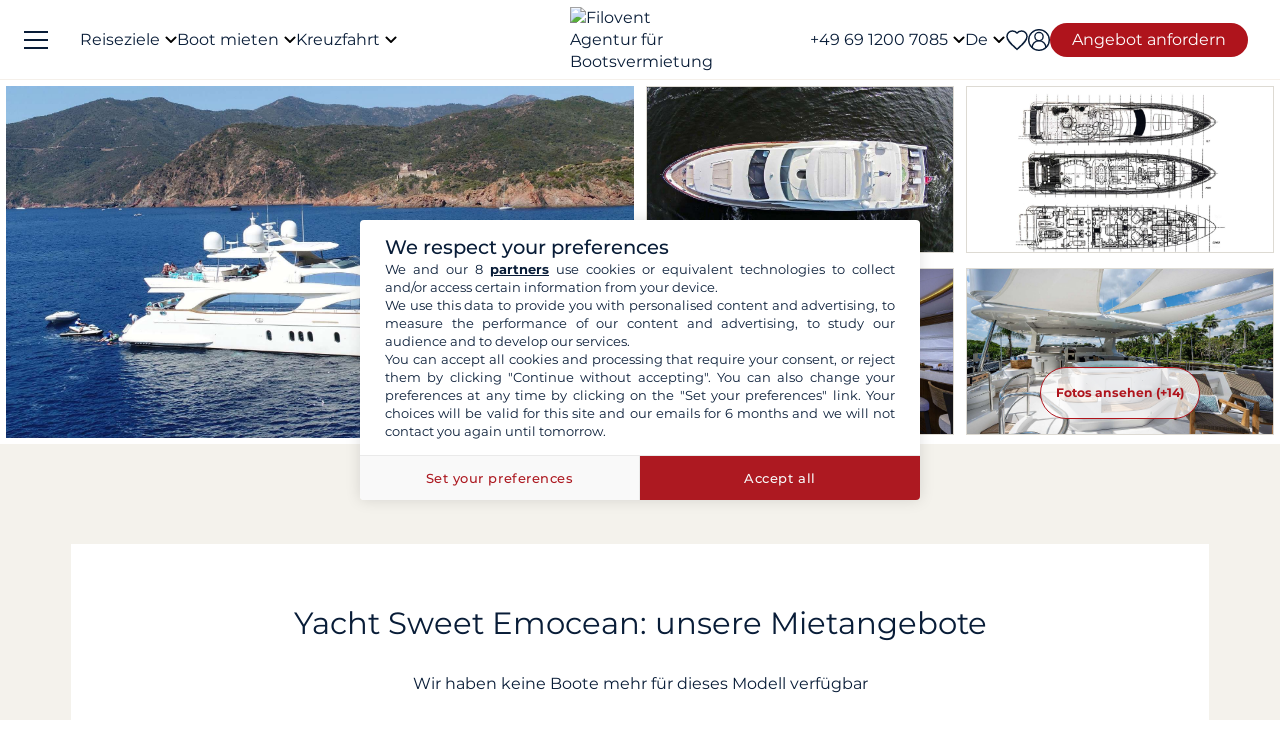

--- FILE ---
content_type: text/html; charset=UTF-8
request_url: https://www.filovent.com/de/boot-mieten/flotte/modell/Sweet_Emocean/17608.html
body_size: 31595
content:
<!DOCTYPE html><html lang="de"><head><link rel="preconnect" href="https://www.filovent.com"><link rel="preconnect" href="https://www.googletagmanager.com"><link rel="preconnect" href="https://fonts.googleapis.com"><link rel="preconnect" href="https://schema.org","@graph":[{"@type":"TravelAgency","@id":"www.filovent.com"><link rel="preconnect" href="https://www.google.com"><link rel="preconnect" href="https://www.w3.org"><link rel="preconnect" href="https://media.filovent.com"><link rel="preconnect" href="https://www.bohemiancoding.com"><link rel="preconnect" href="https://www.linkedin.com"><link rel="preconnect" href="https://fr-fr.facebook.com"><link rel="preconnect" href="https://www.youtube.com"><link rel="preconnect" href="https://www.instagram.com"><link rel="preconnect" href="https://renter.filovent.com"><link rel="preconnect" href="https://client.filovent.com"><link rel="preconnect" href="https://de.trustpilot.com"><link rel="preconnect" href="https://www.tripadvisor.de"><link rel="preconnect" href="https://laravel-livewire.com"><!-- DOCKER PROD --> <meta charset="utf-8"> <meta name="viewport"        content="width=device-width, initial-scale=1 , maximum-scale=1.0, user-scalable=0"> <meta name="mobile-web-app-capable" content="yes" /> <meta name="csrf-token" content="nO7dFnbVpeAtDifOMjjIq0oJSM7HF7kTU5qyNytH"> <meta name="format-detection" content="telephone=no" /> <meta name="trustedsite-verification" content="a48efac844d09bfdb10e87c7a9267a08" /> <meta name="msvalidate.01" content="90A126BFF6683E0F3A622419D6991E5C" /> <meta name="google-site-verification" content="NYSqIi5SpT6NJUVJd7qhc93_IkIC2UZsGz6CguyUtXA" /> <meta name='botify-site-verification' content='aPS8ERk5twD3FqkmBlul9mq73LNXH1Za' /> <link rel="icon" href="https://www.filovent.com/favicon.ico" type="image/x-icon"> <link rel="shortcut icon" href="https://www.filovent.com/favicon.ico" type="image/x-icon"> <link rel="apple-touch-icon" sizes="180x180" href="https://www.filovent.com/apple-touch-icon.png"> <!-- Google Tag Manager --> <script>            (function(w, d, s, l, i) {                w[l] = w[l] || [];                w[l].push({                    'gtm.start': new Date().getTime(),                    event: 'gtm.js'                });                var f = d.getElementsByTagName(s)[0],                    j = d.createElement(s),                    dl = l != 'dataLayer' ? '&l=' + l : '';                j.async = true;                j.defer = true;                j.src =                    'https://www.googletagmanager.com/gtm.js?id=' + i + dl;                f.parentNode.insertBefore(j, f);            })(window, document, 'script', 'dataLayer', 'GTM-5DFVF5');            (function() {                try {                    window.setTimeout(function() {                        dataLayer.push({                            'event': 'afterLoad'                        });                    }, 5000);                } catch (err) {}            })();        </script> <!-- End Google Tag Manager --> <meta name="description" content="Mieten Sie ein Yacht Sweet Emocean bei Filovent! Entdecken Sie unseren Katalog für das Reiseziel ihrer Wahl. Fordern Sie jetzt Ihr Angebot an!" /> <title>Yacht Sweet Emocean mieten</title> <!-- Styles --> <style >[wire\:loading], [wire\:loading\.delay], [wire\:loading\.inline-block], [wire\:loading\.inline], [wire\:loading\.block], [wire\:loading\.flex], [wire\:loading\.table], [wire\:loading\.grid], [wire\:loading\.inline-flex] {display: none;}[wire\:loading\.delay\.shortest], [wire\:loading\.delay\.shorter], [wire\:loading\.delay\.short], [wire\:loading\.delay\.long], [wire\:loading\.delay\.longer], [wire\:loading\.delay\.longest] {display:none;}[wire\:offline] {display: none;}[wire\:dirty]:not(textarea):not(input):not(select) {display: none;}input:-webkit-autofill, select:-webkit-autofill, textarea:-webkit-autofill {animation-duration: 50000s;animation-name: livewireautofill;}@keyframes livewireautofill { from {} }</style> <link rel="alternate" hreflang="fr" href="https://www.filovent.com/location-voilier-Sweet_Emocean-fiche-bateau-17608.html"> <link rel="canonical" href="https://www.filovent.com/de/boot-mieten/flotte/modell/Sweet_Emocean/17608.html"> <link rel="alternate" hreflang="de" href="https://www.filovent.com/de/boot-mieten/flotte/modell/Sweet_Emocean/17608.html"> <link rel="alternate" hreflang="es" href="https://www.filovent.com/es/alquiler-modelo-Sweet_Emocean/17608.html"> <link rel="alternate" hreflang="it" href="https://www.filovent.com/it/noleggio-barche/flotta/modello/Sweet_Emocean/17608.html"> <link rel="alternate" hreflang="en-gb" href="https://www.filovent.com/uk/boat-hire/fleet/model/Sweet_Emocean/17608.html"> <link rel="alternate" hreflang="en-us" href="https://www.filovent.com/us/yacht-charter/boat-model/Sweet_Emocean/17608.html"> <link href="https://www.filovent.com/front/assets/img/logo.webp" rel="preload" as="image" fetchpriority="high"> <link        href="https://fonts.googleapis.com/css2?family=Montserrat:ital,wght@0,200;0,400;0,500;0,600;0,700;1,200;1,400;1,500;1,600;1,700&display=fallback"        rel="preload" as="font" fetchpriority="high" crossorigin> <link        href="https://fonts.googleapis.com/css2?family=Montserrat:ital,wght@0,200;0,400;0,500;0,600;0,700;1,200;1,400;1,500;1,600;1,700&display=fallback"        rel="stylesheet"> <link src="//dynamic.criteo.com/js/ld/ld.js?a=120956" rel="preload" fetchpriority="low" as="script" > <script  type="text/javascript"            src="//dynamic.criteo.com/js/ld/ld.js?a=120956" async="true"> </script> <script type="application/ld+json">        {"@context":"https://schema.org","@graph":[{"@type":"TravelAgency","@id":"https://www.filovent.com/de#organization","name":"Filovent","alternateName":"Filovent Gruppe","slogan":"Spezialist für Bootscharter & Kreuzfahrten seit 1995","url":"https://www.filovent.com/de","logo":{"@type":"ImageObject","url":"https://www.filovent.com/front/assets/img/logo.webp","width":250,"height":100},"image":{"@type":"ImageObject","url":"https://www.filovent.com/storage/Y2NleHpIcjhUdjA5N3FqaWtPMmdwRGxEaTlzWS1tZXRhYUc5dFpTMXRZV2x1TG1wd1p3LmpwZw.jpg","caption":"Filovent – Bootsvermietung und Kreuzfahrten"},"priceRange":"€€–€€€","foundingDate":"1995","founder":{"@type":"Person","name":"Philippe Brunet"},"telephone":"+496912007085","email":"info@filovent.com","address":{"@type":"PostalAddress","streetAddress":"8 rue de l'Est","addressLocality":"Boulogne-Billancourt","postalCode":"92100","addressRegion":"Île-de-France","addressCountry":"FR"},"geo":{"@type":"GeoCoordinates","latitude":48.8356,"longitude":2.2411},"hasMap":"https://www.google.com/maps/place/8+Rue+de+l'Est,+92100+Boulogne-Billancourt","contactPoint":[{"@type":"ContactPoint","telephone":"+33170809735","contactType":"Kundendienst","availableLanguage":["fr","en","it"],"areaServed":"FR"},{"@type":"ContactPoint","email":"info@filovent.com","contactType":"Reservierung","availableLanguage":["fr","en","it"]}],"sameAs":["https://www.instagram.com/filovent/","https://www.facebook.com/filovent.fr/","https://www.linkedin.com/company/groupe-filovent"],"description":"Filovent ist ein Reisebüro, spezialisiert auf Bootsvermietung, Kabinenkreuzfahrten und Hausboote. Wir bieten maßgeschneiderte Erlebnisse für jedes Erfahrungsniveau – von völliger Autonomie bis zur All-Inclusive-Kreuzfahrt mit Crew.","aggregateRating":{"@type":"AggregateRating","ratingValue":"8.6","bestRating":"10","worstRating":"0","ratingCount":177,"reviewCount":177},"knowsAbout":["Bootsvermietung","Katamaran-Charter","Segelyacht-Charter","Motorboot-Miete","Yachtcharter","Bareboat-Charter","Skipper-Charter","Crewed Charter","Kabinenkreuzfahrt","Flusskreuzfahrt","Hausbootferien","Canal boat / Houseboat"],"areaServed":[{"@type":"Place","name":"Ägypten"},{"@type":"Place","name":"Kroatien"},{"@type":"Place","name":"Griechenland"},{"@type":"Place","name":"Italien"},{"@type":"Place","name":"Karibik"},{"@type":"Place","name":"Côte d’Azur"},{"@type":"Place","name":"Norwegische Fjorde"},{"@type":"Place","name":"Korsika"},{"@type":"Place","name":"Spanien"},{"@type":"Place","name":"Französisch-Polynesien"},{"@type":"Place","name":"Canal du Midi"},{"@type":"Place","name":"Seychellen"},{"@type":"Place","name":"Türkei"}],"hasOfferCatalog":{"@type":"OfferCatalog","name":"Unsere Charter- und Kreuzfahrtservices","itemListElement":[{"@type":"Offer","@id":"https://www.filovent.com/de#bareboat","itemOffered":{"@type":"Service","name":"Bootsvermietung ohne Skipper","serviceType":"Bareboat charter","description":"Sie haben die nötigen Kenntnisse, um selbst zu segeln und zu skippen – volle Autonomie an Bord. Für erfahrene Skipper, die Navigation, Ankerplätze und Etappen selbst planen.","provider":{"@id":"https://www.filovent.com/de#organization"}},"priceSpecification":{"@type":"PriceSpecification","priceCurrency":"EUR"}},{"@type":"Offer","@id":"https://www.filovent.com/de#skippered","itemOffered":{"@type":"Service","name":"Bootsvermietung mit Skipper","serviceType":"Skippered charter","description":"Keine Vorkenntnisse nötig: Ein Profi-Skipper übernimmt die Navigation. Sie bleiben Mieter:in und verantwortlich, profitieren aber vom Know-how des Skippers – auch zum Lernen.","provider":{"@id":"https://www.filovent.com/de#organization"}},"priceSpecification":{"@type":"PriceSpecification","priceCurrency":"EUR"}},{"@type":"Offer","@id":"https://www.filovent.com/de#crewed","itemOffered":{"@type":"Service","name":"Kreuzfahrt mit Crew","serviceType":"Crewed charter","description":"Die Luxus-Variante: Einschiffung auf einem gewerblich betriebenen Schiff – wie ein privates kleines Kreuzfahrtschiff. Die Crew (Kapitän, Hostess, Koch) kümmert sich um alles. Oft auf großen Yachten oder Katamaranen.","provider":{"@id":"https://www.filovent.com/de#organization"}},"priceSpecification":{"@type":"PriceSpecification","priceCurrency":"EUR"}},{"@type":"Offer","@id":"https://www.filovent.com/de#cabin","itemOffered":{"@type":"Service","name":"Kabinenkreuzfahrt","serviceType":"Cabin cruise","description":"Buchen Sie eine Kabine auf einem hochwertigen, familiären Schiff mit anderen Reisenden. Profi-Crew für Navigation, Küche und Hotelservice. Route und Aktivitäten stehen im Voraus fest.","provider":{"@id":"https://www.filovent.com/de#organization"}},"priceSpecification":{"@type":"PriceSpecification","priceCurrency":"EUR"}},{"@type":"Offer","@id":"https://www.filovent.com/de#houseboat","itemOffered":{"@type":"Service","name":"Hausboot-Miete","serviceType":"Canal boat / Houseboat","description":"Führerscheinfreie Flussboote auf Kanälen, um die schönsten Regionen Europas zu entdecken – z. B. in Frankreich auf dem Canal du Midi oder Canal du Vernay sowie in den Niederlanden und Deutschland.","provider":{"@id":"https://www.filovent.com/de#organization"}},"priceSpecification":{"@type":"PriceSpecification","priceCurrency":"EUR"}}]}}]}        </script> <style>        .sd-cmp-3H8D2{            padding: 25px!important;            gap: 8px!important;        }        .sd-cmp-3nwYC,        .sd-cmp-3nwYC div,        .sd-cmp-3nwYC span        {            display: block!important;            text-align: center!important;        }    </style> <style>            :root {                                    --cl-cta-bg: #af141c;                                    --cl-red-bg: #f00;                                    --cl-blue-bg: #081C37;                                    --cl-gray-bg: #f4f2ec;                                    --cl-cta-font: #af141c;                                    --cl-red-font: #f00;                                    --cl-blue-1-bg: #015aa5;                                    --cl-blue-2-bg: #04abef;                                    --cl-blue-3-bg: #00b8f8;                                    --cl-blue-4-bg: #003366;                                    --cl-blue-5-bg: #1793d7;                                    --cl-blue-6-bg: #081C37;                                    --cl-blue-7-bg: #004ba4;                                    --cl-blue-8-bg: #1e2f97;                                    --cl-blue-9-bg: #081C37;                                    --cl-blue-font: #081C37;                                    --cl-cta-hover: #af141c;                                    --cl-gray-0-bg: #f5f2ed;                                    --cl-gray-1-bg: #dddad3;                                    --cl-gray-2-bg: #e8e6df;                                    --cl-gray-3-bg: #f6f5f3;                                    --cl-gray-4-bg: #f6f4ef;                                    --cl-gray-5-bg: #8590b7;                                    --cl-gray-6-bg: #cccccc;                                    --cl-gray-7-bg: #e0e4e4;                                    --cl-gray-8-bg: #666666;                                    --cl-gray-9-bg: #b1b5af;                                    --cl-gray-font: #f4f2ec;                                    --cl-red-hover: #f00;                                    --cl-black-1-bg: #081C37;                                    --cl-black-2-bg: #081C37;                                    --cl-black-3-bg: #081C37;                                    --cl-blue-hover: #081C37;                                    --cl-cta-border: #af141c;                                    --cl-gray-10-bg: #cecece;                                    --cl-gray-11-bg: #cccccc;                                    --cl-gray-12-bg: #f6f5f5;                                    --cl-gray-13-bg: #dbd9d4;                                    --cl-gray-hover: #f4f2ec;                                    --cl-red-border: #f00;                                    --cl-blue-1-font: #015aa5;                                    --cl-blue-2-font: #04abef;                                    --cl-blue-3-font: #00b8f8;                                    --cl-blue-4-font: #003366;                                    --cl-blue-5-font: #1793d7;                                    --cl-blue-6-font: #081C37;                                    --cl-blue-7-font: #004ba4;                                    --cl-blue-8-font: #1e2f97;                                    --cl-blue-9-font: #081C37;                                    --cl-blue-border: #081C37;                                    --cl-gray-0-font: #f5f2ed;                                    --cl-gray-1-font: #dddad3;                                    --cl-gray-2-font: #e8e6df;                                    --cl-gray-3-font: #f6f5f3;                                    --cl-gray-4-font: #f6f4ef;                                    --cl-gray-5-font: #8590b7;                                    --cl-gray-6-font: #cccccc;                                    --cl-gray-7-font: #e0e4e4;                                    --cl-gray-8-font: #666666;                                    --cl-gray-9-font: #b1b5af;                                    --cl-gray-border: #f4f2ec;                                    --cl-black-1-font: #081C37;                                    --cl-black-2-font: #081C37;                                    --cl-black-3-font: #081C37;                                    --cl-blue-1-hover: #015aa5;                                    --cl-blue-2-hover: #04abef;                                    --cl-blue-3-hover: #00b8f8;                                    --cl-blue-4-hover: #003366;                                    --cl-blue-5-hover: #1793d7;                                    --cl-blue-6-hover: #081C37;                                    --cl-blue-7-hover: #004ba4;                                    --cl-blue-8-hover: #1e2f97;                                    --cl-blue-9-hover: #081C37;                                    --cl-gray-0-hover: #f5f2ed;                                    --cl-gray-1-hover: #dddad3;                                    --cl-gray-10-font: #cecece;                                    --cl-gray-11-font: #cccccc;                                    --cl-gray-12-font: #f6f5f5;                                    --cl-gray-13-font: #dbd9d4;                                    --cl-gray-2-hover: #e8e6df;                                    --cl-gray-3-hover: #f6f5f3;                                    --cl-gray-4-hover: #f6f4ef;                                    --cl-gray-5-hover: #8590b7;                                    --cl-gray-6-hover: #cccccc;                                    --cl-gray-7-hover: #e0e4e4;                                    --cl-gray-8-hover: #666666;                                    --cl-gray-9-hover: #b1b5af;                                    --cl-black-1-hover: #081C37;                                    --cl-black-2-hover: #081C37;                                    --cl-black-3-hover: #081C37;                                    --cl-blue-1-border: #015aa5;                                    --cl-blue-2-border: #04abef;                                    --cl-blue-3-border: #00b8f8;                                    --cl-blue-4-border: #003366;                                    --cl-blue-5-border: #1793d7;                                    --cl-blue-6-border: #081C37;                                    --cl-blue-7-border: #004ba4;                                    --cl-blue-8-border: #1e2f97;                                    --cl-blue-9-border: #081C37;                                    --cl-gray-0-border: #f5f2ed;                                    --cl-gray-1-border: #dddad3;                                    --cl-gray-10-hover: #cecece;                                    --cl-gray-11-hover: #cccccc;                                    --cl-gray-12-hover: #f6f5f5;                                    --cl-gray-13-hover: #dbd9d4;                                    --cl-gray-2-border: #e8e6df;                                    --cl-gray-3-border: #f6f5f3;                                    --cl-gray-4-border: #f6f4ef;                                    --cl-gray-5-border: #8590b7;                                    --cl-gray-6-border: #cccccc;                                    --cl-gray-7-border: #e0e4e4;                                    --cl-gray-8-border: #666666;                                    --cl-gray-9-border: #b1b5af;                                    --cl-black-1-border: #081C37;                                    --cl-black-2-border: #081C37;                                    --cl-black-3-border: #081C37;                                    --cl-filter-show-bg: #f00;                                    --cl-gray-10-border: #cecece;                                    --cl-gray-11-border: #cccccc;                                    --cl-gray-12-border: #f6f5f5;                                    --cl-gray-13-border: #dbd9d4;                                    --cl-menu-footer-bg: #081C37;                                    --cl-filter-show-font: #f00;                                    --cl-footer-social-bg: #081C37;                                    --cl-menu-footer-font: #081C37;                                    --cl-filter-show-hover: #f00;                                    --cl-menu-footer-hover: #081C37;                                    --cl-filter-show-border: #f00;                                    --cl-footer-social-font: #081C37;                                    --cl-menu-footer-border: #081C37;                                    --cl-copyright-footer-bg: #081C37;                                    --cl-footer-social-hover: #081C37;                                    --cl-footer-social-border: #081C37;                                    --cl-copyright-footer-font: #081C37;                                    --cl-copyright-footer-hover: #081C37;                                    --cl-copyright-footer-border: #081C37;                            }    </style> <link rel="stylesheet" href="/front/assets/css/page/manufacturer-brand.css?id=21650dad73922a45b36893f3f8bee180"> <script src='/dist/assets/main-Czm3-_bj.js'></script><link rel='stylesheet' href='/dist/assets/main-DTZS0iNt.css' /></head><body x-data="main('de', true, true ,  true )" data-mode="d" > <!-- Google Tag Manager --> <noscript><iframe src="https://www.googletagmanager.com/ns.html?id=GTM-5DFVF5"            height="0" width="0" style="display:none;visibility:hidden"></iframe></noscript> <!-- End Google Tag Manager --> <style>    @media (max-width: 1024px) {        .countdown{            display: none !important;        }    }</style> <header x-data="headerScrollHandler(false)"    :class="{ '!z-1000': hasScrolled }"    class="flv-header-v2"> <div class="flv-header-top"> <div class="menu-burger"> <div class="nav-overlay"></div> <div class="flv-toggle-menu box-border"> <div class="flv-burger-menu-line line1"></div> <div class="flv-burger-menu-line line2"></div> <div class="flv-burger-menu-line line3"></div> </div> <nav class="flv-nav-bar-burger  flv-scroll-smooty "> <div class="flv-logo-burger"> <img                            src="https://www.filovent.com/storage/public/888/logoslogo-6931809695945.webp"                             alt="Filovent Agentur für Bootsvermietung"                class="max-w-[110px] sm:max-w-[140px]"> </div> <ul class="px-0 pt-15 pb-2"> <li class="nav-li-item-burger"> <a href="https://www.filovent.com/de/boot-mieten/zielorte.html" class="nav-link-burger hover:underline">                        Reiseziele                    </a> </li> <li class="nav-li-item-burger"> <a href="https://www.filovent.com/de/landing/alle-unsere-boote" class="nav-link-burger hover:underline">Boot mieten</a> </li> <li class="nav-li-item-burger"> <a href="https://www.filovent.com/de/kreuzfahrt"                        class="nav-link-burger hover:underline">Kreuzfahrt</a> </li> <li class="nav-li-item-burger"> <a href="https://www.filovent.com/de/magazine"                        class="nav-link-burger hover:underline">Magazin</a> </li> <li class="nav-li-item-burger"> <a href="https://www.filovent.com/de/broschuren"                    class="nav-link-burger hover:underline">Broschüren</a> </li> <li class="nav-li-item-burger"> <a href="https://www.filovent.com/de/magazine/tags/reiserouten" class="nav-link-burger hover:underline">Reiserouten</a> </li> <li class="nav-li-item-burger"> <a href="https://www.filovent.com/de/boot-mieten/flotte.html"                    class="nav-link-burger hover:underline">Alle Hersteller</a> </li> <li class="nav-li-item-burger"> <a href="https://www.filovent.com/de/uber-uns"                    class="nav-link-burger hover:underline">Wer sind wir?</a> </li> <li class="nav-li-item-burger"> <a href="https://www.filovent.com/de/front/contacts"                    class="nav-link-burger hover:underline">Kontaktieren Sie uns</a> </li> </ul> <ul class="pt-2 border-t border-[#F5F0EA]"> <div wire:id="SmgDJNJfML8mZeJZteh7" wire:initial-data="{&quot;fingerprint&quot;:{&quot;id&quot;:&quot;SmgDJNJfML8mZeJZteh7&quot;,&quot;name&quot;:&quot;auth.v2.burger-connection&quot;,&quot;locale&quot;:&quot;de&quot;,&quot;path&quot;:&quot;de\/boot-mieten\/flotte\/modell\/Sweet_Emocean\/17608.html&quot;,&quot;method&quot;:&quot;GET&quot;,&quot;v&quot;:&quot;acj&quot;},&quot;effects&quot;:{&quot;listeners&quot;:[&quot;auth_refresh&quot;]},&quot;serverMemo&quot;:{&quot;children&quot;:[],&quot;errors&quot;:[],&quot;htmlHash&quot;:&quot;a33bd523&quot;,&quot;data&quot;:{&quot;isCustomer&quot;:false,&quot;isGuest&quot;:false,&quot;isBroker&quot;:false,&quot;locale&quot;:&quot;de&quot;,&quot;isModClient&quot;:false},&quot;dataMeta&quot;:[],&quot;checksum&quot;:&quot;724bf38121e624fe9891d5c6997255b7c885385121376701b42b794f40c131ce&quot;}}" class=""> <li class="px-5 py-1" > <a wire:click="$emit('open_login')" class="nav-link-burger hover:underline">Mein Account</a> </li> </div><!-- Livewire Component wire-end:SmgDJNJfML8mZeJZteh7 --> </ul> <ul> <li class="nav-li-item-burger"> <a @click="emitEvent('show_wish_list')" class="nav-link-burger hover:underline">                    Meine Favoriten                </a> </li> <li class="nav-li-item-burger"> <a href="https://www.filovent.com/de/rechtliche-hinweise"                    class="nav-link-burger hover:underline">Rechtliche Informationen</a> </li> <li class="nav-li-item-burger"> <a href="https://www.filovent.com/de/allgemeine-geschaftsbedingungen"                    class="nav-link-burger hover:underline">AGB Filovent - Boot mieten</a> </li> <li class="nav-li-item-burger"> <a href="https://www.filovent.com/de/allgemeine-geschaftsbedingungen-kabinenkreuzfahrt"                    class="nav-link-burger hover:underline">AGB Filovent - Kreuzfahrt</a> </li> <li class="nav-li-item-burger visible xl:hidden"> <a @click="emitEvent('show_main_contact_form')"                    class="nav-link-burger hover:underline">Unsere Experten beraten Sie</a> </li> <li class="nav-li-item-burger visible xl:hidden" class="nav-link-burger hover:underline"> <a class="flex nav-link-burger hover:underline" @click="emitEvent('show_locale_modal')"> <img width="20" height="18"                            src="https://www.filovent.com/front/assets/img/flags/de.png" alt="icon-flag"                            loading="lazy"> <span class="pl-2"> Deutsch</span> </a> </li> </ul> </nav> <div> <div wire:id="vcUloxP5X7Fpd6wamgaB" wire:initial-data="{&quot;fingerprint&quot;:{&quot;id&quot;:&quot;vcUloxP5X7Fpd6wamgaB&quot;,&quot;name&quot;:&quot;front.v2.locale-modal&quot;,&quot;locale&quot;:&quot;de&quot;,&quot;path&quot;:&quot;de\/boot-mieten\/flotte\/modell\/Sweet_Emocean\/17608.html&quot;,&quot;method&quot;:&quot;GET&quot;,&quot;v&quot;:&quot;acj&quot;},&quot;effects&quot;:{&quot;listeners&quot;:[&quot;show_locale_modal&quot;,&quot;close_locale_modal&quot;]},&quot;serverMemo&quot;:{&quot;children&quot;:[],&quot;errors&quot;:[],&quot;htmlHash&quot;:&quot;4e1bf409&quot;,&quot;data&quot;:{&quot;pageRoutes&quot;:[{&quot;key&quot;:&quot;de&quot;,&quot;url&quot;:&quot;https:\/\/www.filovent.com\/de\/boot-mieten\/flotte\/modell\/Sweet_Emocean\/17608.html&quot;},{&quot;key&quot;:&quot;uk&quot;,&quot;url&quot;:&quot;https:\/\/www.filovent.com\/uk\/boat-hire\/fleet\/model\/Sweet_Emocean\/17608.html&quot;},{&quot;key&quot;:&quot;us&quot;,&quot;url&quot;:&quot;https:\/\/www.filovent.com\/us\/yacht-charter\/boat-model\/Sweet_Emocean\/17608.html&quot;},{&quot;key&quot;:&quot;es&quot;,&quot;url&quot;:&quot;https:\/\/www.filovent.com\/es\/alquiler-modelo-Sweet_Emocean\/17608.html&quot;},{&quot;key&quot;:&quot;fr&quot;,&quot;url&quot;:&quot;https:\/\/www.filovent.com\/location-voilier-Sweet_Emocean-fiche-bateau-17608.html&quot;},{&quot;key&quot;:&quot;it&quot;,&quot;url&quot;:&quot;https:\/\/www.filovent.com\/it\/noleggio-barche\/flotta\/modello\/Sweet_Emocean\/17608.html&quot;}],&quot;open&quot;:false,&quot;nested&quot;:false},&quot;dataMeta&quot;:{&quot;collections&quot;:[&quot;pageRoutes&quot;]},&quot;checksum&quot;:&quot;edd69e9224c81f8f4bfdd9fb1aa9d6d7c74f1df5f6adafe9fb1885e8c23bf744&quot;}}"class="flv-modal"x-data="toolsModal(window.Livewire.find('vcUloxP5X7Fpd6wamgaB').entangle('open'))"x-bind="dialogue"> <div class="flv-modal-body locale-modal-body" id="flv-modal-body"> <span class="icon-close iconeClose" @click="closeModalLocale()"> <svg  class="code-color iconeClose" width="20px" height="20px" xmlns="http://www.w3.org/2000/svg" version="1.0" preserveAspectRatio="xMidYMid meet" viewBox="0 0 28.98 28"> <g transform="translate(0.000000,28.000000) scale(0.100000,-0.100000)"> <path            d="M0 267 c0 -8 27 -39 59 -70 l60 -57 -60 -57 c-57 -54 -73 -83 -46 -83 7 0 37 25 67 55 30 30 59 55 65 55 6 0 35 -25 65 -55 30 -30 60 -55 67 -55 27 0 11 29 -46 83 l-60 57 60 57 c57 54 73 83 46 83 -7 0 -37 -25 -67 -55 -30 -30 -59 -55 -65 -55 -6 0 -35 25 -65 55 -54 54 -80 68 -80 42z" /> </g></svg> </span> <div class="flv-modal-content wish"> <a href="https://www.filovent.com/de/boot-mieten/flotte/modell/Sweet_Emocean/17608.html" class="flex mb-3 hover:underline last:mb-0"> <img height="16" width="16"                    src="https://www.filovent.com/front/assets/img/flags/de.png"                    loading="lazy"> <span class="text-sm ml-2 text-blue-font">                    Deutsch                </span> </a> <a href="https://www.filovent.com/uk/boat-hire/fleet/model/Sweet_Emocean/17608.html" class="flex mb-3 hover:underline last:mb-0"> <img height="16" width="16"                    src="https://www.filovent.com/front/assets/img/flags/uk.png"                    loading="lazy"> <span class="text-sm ml-2 text-blue-font">                    English (UK)                </span> </a> <a href="https://www.filovent.com/us/yacht-charter/boat-model/Sweet_Emocean/17608.html" class="flex mb-3 hover:underline last:mb-0"> <img height="16" width="16"                    src="https://www.filovent.com/front/assets/img/flags/us.png"                    loading="lazy"> <span class="text-sm ml-2 text-blue-font">                    English (US)                </span> </a> <a href="https://www.filovent.com/es/alquiler-modelo-Sweet_Emocean/17608.html" class="flex mb-3 hover:underline last:mb-0"> <img height="16" width="16"                    src="https://www.filovent.com/front/assets/img/flags/es.png"                    loading="lazy"> <span class="text-sm ml-2 text-blue-font">                    Español                </span> </a> <a href="https://www.filovent.com/location-voilier-Sweet_Emocean-fiche-bateau-17608.html" class="flex mb-3 hover:underline last:mb-0"> <img height="16" width="16"                    src="https://www.filovent.com/front/assets/img/flags/fr.png"                    loading="lazy"> <span class="text-sm ml-2 text-blue-font">                    Français                </span> </a> <a href="https://www.filovent.com/it/noleggio-barche/flotta/modello/Sweet_Emocean/17608.html" class="flex mb-3 hover:underline last:mb-0"> <img height="16" width="16"                    src="https://www.filovent.com/front/assets/img/flags/it.png"                    loading="lazy"> <span class="text-sm ml-2 text-blue-font">                    Italiano                </span> </a> </div> </div></div><!-- Livewire Component wire-end:vcUloxP5X7Fpd6wamgaB --></div></div> <!--Logo--> <a class="flv-logo-header" href="https://www.filovent.com/de"> <img                                src="https://www.filovent.com/storage/public/888/logoslogo-6931809695945.webp"                alt="Filovent Agentur für Bootsvermietung"                width="140"                height="35"                class="max-w-[110px] sm:max-w-[140px]"                > </a> <nav class="flex justify-between flex-1"> <!--LEFT MENU--> <ul class="flv-menu-header-ul menu-left"> <li class="hidden xl:block"> <div> <span class="flv-nav-link-custom" toggle-tab-menu>        Reiseziele        <svg class="transition-transform duration-200 transform" style="margin-left: 5px;"     width="12"     height="12"    viewBox="6 10 12 7" fill="#000" xmlns="http://www.w3.org/2000/svg"> <path d="M15.8805 10.2901L12.0005 14.1701L8.12047 10.2901C7.73047 9.90006 7.10047 9.90006 6.71047 10.2901C6.32047 10.6801 6.32047 11.3101 6.71047 11.7001L11.3005 16.2901C11.6905 16.6801 12.3205 16.6801 12.7105 16.2901L17.3005 11.7001C17.6905 11.3101 17.6905 10.6801 17.3005 10.2901C16.9105 9.91006 16.2705 9.90006 15.8805 10.2901Z"></path></svg> </span> <div class="flv-dropdown-section hidden"> <div class="flv-dropdown-content  h-[90vh]"> <div class="flex"> <div class="flex-col w-1/6 min-w-[250px] min-h-[760px] bg-[#fbfbfb]"> <button class="flv-tab-link active" toggle-tab-content data-id="tab1"> <span>Bootsvermietung<br /> <span class="font-normal italic">Mit oder ohne Skipper</span> </span> </button> <button class="flv-tab-link" toggle-tab-content data-id="tab2"><span>Kabinenkreuzfahrt</span> </button> <button class="flv-tab-link" toggle-tab-content data-id="tab3"><span>Hausboot mieten<br /> <span class="font-normal italic">Ohne Führerschein</span> </span> </button> </div> <div class="flex-col w-5/6 px-5"> <div id="tab1" class="tab-content-item active  flv-scroll-smooty max-h-[600px]"> <div class="columns-5 gap-4"> <div class="mb-3"> <span class="list-subtitle">Atlantik</span> <ul class="list-group"> <li> <a href="https://www.filovent.com/de/boot-mieten/Azoren.html"                                            class="list-item">                                            Azoren                                        </a> </li> <li> <a href="https://www.filovent.com/de/boot-mieten/Belgien.html"                                            class="list-item">                                            Belgien                                        </a> </li> <li> <a href="https://www.filovent.com/de/boot-mieten/Brasilien.html"                                            class="list-item">                                            Brasilien                                        </a> </li> <li> <a href="https://www.filovent.com/de/boot-mieten/England.html"                                            class="list-item">                                            England                                         </a> </li> <li> <a href="https://www.filovent.com/de/boot-mieten/Frankreich_Atlantikkuste.html"                                            class="list-item">                                            Frankreich (Atlantikküste)                                        </a> </li> <li> <a href="https://www.filovent.com/de/boot-mieten/Frankreich_armelkanal.html"                                            class="list-item">                                            Frankreich (Ärmelkanal)                                        </a> </li> <li> <a href="https://www.filovent.com/de/boot-mieten/Holland.html"                                            class="list-item">                                            Holland                                        </a> </li> <li> <a href="https://www.filovent.com/de/boot-mieten/Irland.html"                                            class="list-item">                                            Irland                                        </a> </li> <li> <a href="https://www.filovent.com/de/boot-mieten/Island.html"                                            class="list-item">                                            Island                                        </a> </li> <li> <a href="https://www.filovent.com/de/boot-mieten/Kanada.html"                                            class="list-item">                                            Kanada                                        </a> </li> <li> <a href="https://www.filovent.com/de/boot-mieten/Kanarische_Inseln.html"                                            class="list-item">                                            Kanarische Inseln                                        </a> </li> <li> <a href="https://www.filovent.com/de/boot-mieten/Kap_Verde.html"                                            class="list-item">                                            Kap Verde                                        </a> </li> <li> <a href="https://www.filovent.com/de/boot-mieten/madeira.html"                                            class="list-item">                                            Madeira                                        </a> </li> <li> <a href="https://www.filovent.com/de/boot-mieten/Norwegen.html"                                            class="list-item">                                            Norwegen                                        </a> </li> <li> <a href="https://www.filovent.com/de/boot-mieten/Portugal.html"                                            class="list-item">                                            Portugal                                        </a> </li> <li> <a href="https://www.filovent.com/de/boot-mieten/Schottland.html"                                            class="list-item">                                            Schottland                                        </a> </li> <li> <a href="https://www.filovent.com/de/boot-mieten/USA.html"                                            class="list-item">                                            USA                                        </a> </li> </ul> </div> <div class="mb-3"> <span class="list-subtitle">Indischer Ozean</span> <ul class="list-group"> <li> <a href="https://www.filovent.com/de/boot-mieten/Birma.html"                                            class="list-item">                                            Birma                                        </a> </li> <li> <a href="https://www.filovent.com/de/boot-mieten/Indonesien.html"                                            class="list-item">                                            Indonesien                                        </a> </li> <li> <a href="https://www.filovent.com/de/boot-mieten/Madagaskar.html"                                            class="list-item">                                            Madagaskar                                        </a> </li> <li> <a href="https://www.filovent.com/de/boot-mieten/Malaysia.html"                                            class="list-item">                                            Malaysia                                        </a> </li> <li> <a href="https://www.filovent.com/de/boot-mieten/Malediven.html"                                            class="list-item">                                            Malediven                                        </a> </li> <li> <a href="https://www.filovent.com/de/boot-mieten/Mauritius.html"                                            class="list-item">                                            Mauritius                                        </a> </li> <li> <a href="https://www.filovent.com/de/boot-mieten/Seychellen.html"                                            class="list-item">                                            Seychellen                                        </a> </li> <li> <a href="https://www.filovent.com/de/boot-mieten/Singapur.html"                                            class="list-item">                                            Singapur                                        </a> </li> <li> <a href="https://www.filovent.com/de/boot-mieten/Sri_Lanka.html"                                            class="list-item">                                            Sri Lanka                                        </a> </li> <li> <a href="https://www.filovent.com/de/boot-mieten/Tansania.html"                                            class="list-item">                                            Tansania                                        </a> </li> <li> <a href="https://www.filovent.com/de/boot-mieten/Thailand.html"                                            class="list-item">                                            Thailand                                        </a> </li> </ul> </div> <div class="mb-3"> <span class="list-subtitle">Karibik</span> <ul class="list-group"> <li> <a href="https://www.filovent.com/de/boot-mieten/Anguilla.html"                                            class="list-item">                                            Anguilla                                        </a> </li> <li> <a href="https://www.filovent.com/de/boot-mieten/Antigua.html"                                            class="list-item">                                            Antigua                                        </a> </li> <li> <a href="https://www.filovent.com/de/boot-mieten/Bahamas.html"                                            class="list-item">                                            Bahamas                                        </a> </li> <li> <a href="https://www.filovent.com/de/boot-mieten/Barbados.html"                                            class="list-item">                                            Barbados                                        </a> </li> <li> <a href="https://www.filovent.com/de/boot-mieten/Belize.html"                                            class="list-item">                                            Belize                                        </a> </li> <li> <a href="https://www.filovent.com/de/boot-mieten/Britische_Jungferninseln.html"                                            class="list-item">                                            Britische Jungferninseln                                        </a> </li> <li> <a href="https://www.filovent.com/de/boot-mieten/Dominica.html"                                            class="list-item">                                            Dominica                                        </a> </li> <li> <a href="https://www.filovent.com/de/boot-mieten/dominikanische-republik.html"                                            class="list-item">                                            Dominikanische Republik                                        </a> </li> <li> <a href="https://www.filovent.com/de/boot-mieten/Grenada.html"                                            class="list-item">                                            Grenada                                        </a> </li> <li> <a href="https://www.filovent.com/de/boot-mieten/Guadeloupe.html"                                            class="list-item">                                            Guadeloupe                                        </a> </li> <li> <a href="https://www.filovent.com/de/boot-mieten/Jamaika.html"                                            class="list-item">                                            Jamaika                                        </a> </li> <li> <a href="https://www.filovent.com/de/boot-mieten/Kolumbien.html"                                            class="list-item">                                            Kolumbien                                        </a> </li> <li> <a href="https://www.filovent.com/de/boot-mieten/Kuba.html"                                            class="list-item">                                            Kuba                                        </a> </li> <li> <a href="https://www.filovent.com/de/boot-mieten/Martinique.html"                                            class="list-item">                                            Martinique                                        </a> </li> <li> <a href="https://www.filovent.com/de/boot-mieten/Panama.html"                                            class="list-item">                                            Panama                                        </a> </li> <li> <a href="https://www.filovent.com/de/boot-mieten/Puerto_Rico.html"                                            class="list-item">                                            Puerto Rico                                        </a> </li> <li> <a href="https://www.filovent.com/de/boot-mieten/SaintBarthelemy.html"                                            class="list-item">                                            Saint-Barthélemy                                        </a> </li> <li> <a href="https://www.filovent.com/de/boot-mieten/SaintMartin.html"                                            class="list-item">                                            Saint-Martin                                        </a> </li> <li> <a href="https://www.filovent.com/de/boot-mieten/St_Lucia.html"                                            class="list-item">                                            St Lucia                                        </a> </li> <li> <a href="https://www.filovent.com/de/boot-mieten/St._Kitts.html"                                            class="list-item">                                            St. Kitts                                        </a> </li> <li> <a href="https://www.filovent.com/de/boot-mieten/St._Vincent_und_die_Grenadinen.html"                                            class="list-item">                                            St. Vincent und die Grenadinen                                        </a> </li> <li> <a href="https://www.filovent.com/de/boot-mieten/Venezuela.html"                                            class="list-item">                                            Venezuela                                        </a> </li> </ul> </div> <div class="mb-3"> <span class="list-subtitle">Mittelmeer</span> <ul class="list-group"> <li> <a href="https://www.filovent.com/de/boot-mieten/Frankreich_Mittelmeer.html"                                            class="list-item">                                            Frankreich (Mittelmeer)                                        </a> </li> <li> <a href="https://www.filovent.com/de/boot-mieten/Griechenland.html"                                            class="list-item">                                            Griechenland                                        </a> </li> <li> <a href="https://www.filovent.com/de/boot-mieten/Italien.html"                                            class="list-item">                                            Italien                                        </a> </li> <li> <a href="https://www.filovent.com/de/boot-mieten/Korsika.html"                                            class="list-item">                                            Korsika                                        </a> </li> <li> <a href="https://www.filovent.com/de/boot-mieten/Kroatien.html"                                            class="list-item">                                            Kroatien                                        </a> </li> <li> <a href="https://www.filovent.com/de/boot-mieten/Malta.html"                                            class="list-item">                                            Malta                                        </a> </li> <li> <a href="https://www.filovent.com/de/boot-mieten/Montenegro.html"                                            class="list-item">                                            Montenegro                                        </a> </li> <li> <a href="https://www.filovent.com/de/boot-mieten/Slovenien.html"                                            class="list-item">                                            Slovenien                                        </a> </li> <li> <a href="https://www.filovent.com/de/boot-mieten/Spanien.html"                                            class="list-item">                                            Spanien                                         </a> </li> <li> <a href="https://www.filovent.com/de/boot-mieten/Turkei.html"                                            class="list-item">                                            Türkei                                        </a> </li> <li> <a href="https://www.filovent.com/de/boot-mieten/Zypern.html"                                            class="list-item">                                            Zypern                                        </a> </li> </ul> </div> <div class="mb-3"> <span class="list-subtitle">Ostsee</span> <ul class="list-group"> <li> <a href="https://www.filovent.com/de/boot-mieten/Deutschland.html"                                            class="list-item">                                            Deutschland                                        </a> </li> <li> <a href="https://www.filovent.com/de/boot-mieten/Danemark.html"                                            class="list-item">                                            Dänemark                                        </a> </li> <li> <a href="https://www.filovent.com/de/boot-mieten/Estland.html"                                            class="list-item">                                            Estland                                        </a> </li> <li> <a href="https://www.filovent.com/de/boot-mieten/Finnland.html"                                            class="list-item">                                            Finnland                                        </a> </li> <li> <a href="https://www.filovent.com/de/boot-mieten/Litauen.html"                                            class="list-item">                                            Litauen                                        </a> </li> <li> <a href="https://www.filovent.com/de/boot-mieten/Polen.html"                                            class="list-item">                                            Polen                                         </a> </li> <li> <a href="https://www.filovent.com/de/boot-mieten/Russland.html"                                            class="list-item">                                            Russland                                        </a> </li> <li> <a href="https://www.filovent.com/de/boot-mieten/Schweden.html"                                            class="list-item">                                            Schweden                                        </a> </li> </ul> </div> <div class="mb-3"> <span class="list-subtitle">Pazifik</span> <ul class="list-group"> <li> <a href="https://www.filovent.com/de/boot-mieten/Australien.html"                                            class="list-item">                                            Australien                                        </a> </li> <li> <a href="https://www.filovent.com/de/boot-mieten/China.html"                                            class="list-item">                                            China                                        </a> </li> <li> <a href="https://www.filovent.com/de/boot-mieten/Fidschi.html"                                            class="list-item">                                            Fidschi                                        </a> </li> <li> <a href="https://www.filovent.com/de/boot-mieten/FranzosischPolynesien.html"                                            class="list-item">                                            Französisch-Polynesien                                        </a> </li> <li> <a href="https://www.filovent.com/de/boot-mieten/Mexiko.html"                                            class="list-item">                                            Mexiko                                        </a> </li> <li> <a href="https://www.filovent.com/de/boot-mieten/Neukaledonien.html"                                            class="list-item">                                            Neukaledonien                                        </a> </li> <li> <a href="https://www.filovent.com/de/boot-mieten/Neuseeland.html"                                            class="list-item">                                            Neuseeland                                        </a> </li> <li> <a href="https://www.filovent.com/de/boot-mieten/Philippinen.html"                                            class="list-item">                                            Philippinen                                        </a> </li> </ul> </div> <div class="mb-3"> <span class="list-subtitle">Rotes Meer</span> <ul class="list-group"> <li> <a href="https://www.filovent.com/de/boot-mieten/agypten.html"                                            class="list-item">                                            Ägypten                                        </a> </li> </ul> </div> </div> </div> <div id="tab2" class="tab-content-item hidden  flv-scroll-smooty max-h-[600px]"> <div class="flex"> <div class="columns-4 min-w-[81%]"> <div class="mb-2"> <a class="list-subtitle"                                         @click="gotoWithTarget('aHR0cHM6Ly93d3cuZmlsb3ZlbnQuY29tL2RlL3NlYXJjaD9vY2Vhbj0xMjgmc3RhcnQ9MDEtMjAyNiZxdWVyeT1BZnJpa2EmYWN0aXZlVGFiPTQ=')" >                                        Afrika</a> <ul class="list-group"> <li> <a                                                 href="https://www.filovent.com/de/kreuzfahrt/botswana"  class="list-item">                                                Botswana                                                                                            </a> </li> <li> <a                                                 @click="gotoWithTarget('aHR0cHM6Ly93d3cuZmlsb3ZlbnQuY29tL2RlL3NlYXJjaD9vY2Vhbj0xMjgmcmVnaW9uPTY3JnN0YXJ0PTAyLTIwMjYmcXVlcnk9R2FtYmlhJmFjdGl2ZVRhYj00')"  class="list-item">                                                Gambia                                                                                            </a> </li> <li> <a                                                 @click="gotoWithTarget('aHR0cHM6Ly93d3cuZmlsb3ZlbnQuY29tL2RlL3NlYXJjaD9vY2Vhbj0xMjgmcmVnaW9uPTc4JnN0YXJ0PTEyLTIwMjYmcXVlcnk9R3VpbmVhLUJpc3NhdSZhY3RpdmVUYWI9NA==')"  class="list-item">                                                Guinea-Bissau                                                                                            </a> </li> <li> <a                                                 href="https://www.filovent.com/de/kreuzfahrt/kapverden"  class="list-item">                                                Kap Verde                                                                                            </a> </li> <li> <a                                                 @click="gotoWithTarget('aHR0cHM6Ly93d3cuZmlsb3ZlbnQuY29tL2RlL3NlYXJjaD96b25lPTI1JnN0YXJ0PTAyLTIwMjYmcXVlcnk9S2FyaWJhc2VlJmFjdGl2ZVRhYj00')"  class="list-item">                                                Karibasee                                                                                            </a> </li> <li> <a                                                 @click="gotoWithTarget('aHR0cHM6Ly93d3cuZmlsb3ZlbnQuY29tL2RlL3NlYXJjaD9vY2Vhbj0xMjgmcmVnaW9uPTEzMSZzdGFydD0wMi0yMDI2JnF1ZXJ5PU1hZGFnYXNrYXImYWN0aXZlVGFiPTQ=')"  class="list-item">                                                Madagaskar                                                                                            </a> </li> <li> <a                                                 href="https://www.filovent.com/de/kreuzfahrt/namibia"  class="list-item">                                                Namibia                                                                                            </a> </li> <li> <a                                                 href="https://www.filovent.com/de/kreuzfahrt/senegal"  class="list-item">                                                Senegal                                                                                            </a> </li> <li> <a                                                 href="https://www.filovent.com/de/kreuzfahrt/simbabwe"  class="list-item">                                                Simbabwe                                                                                            </a> </li> <li> <a                                                 href="https://www.filovent.com/de/kreuzfahrt/suedafrika"  class="list-item">                                                Südafrika                                                                                            </a> </li> <li> <a                                                 href="https://www.filovent.com/de/kreuzfahrt/sudliches-afrika"  class="list-item">                                                Südliches Afrika                                                                                            </a> </li> <li> <a                                                 @click="gotoWithTarget('aHR0cHM6Ly93d3cuZmlsb3ZlbnQuY29tL2RlL3NlYXJjaD9vY2Vhbj0xMjgmcmVnaW9uPTIxMSZzdGFydD0wMi0yMDI2JnF1ZXJ5PVRhbnNhbmlhJmFjdGl2ZVRhYj00')"  class="list-item">                                                Tansania                                                                                            </a> </li> <li> <a                                                 href="https://www.filovent.com/de/kreuzfahrt/westafrika"  class="list-item">                                                Westafrika                                                                                            </a> </li> <li> <a                                                 href="https://www.filovent.com/de/kreuzfahrt/agypten"  class="list-item">                                                Ägypten                                                                                            </a> </li> </ul> </div> <div class="mb-2"> <a class="list-subtitle"  href="https://www.filovent.com/de/kreuzfahrt/asien"                                        >                                        Asien</a> <ul class="list-group"> <li> <a                                                 href="https://www.filovent.com/de/kreuzfahrt/bali/bali"  class="list-item">                                                Bali                                                                                            </a> </li> <li> <a                                                 @click="gotoWithTarget('aHR0cHM6Ly93d3cuZmlsb3ZlbnQuY29tL2RlL3NlYXJjaD96b25lPTgmc3RhcnQ9MDEtMjAyNiZxdWVyeT1IYWxvbmctQnVjaHQmYWN0aXZlVGFiPTQ=')"  class="list-item">                                                Halong-Bucht                                                                                            </a> </li> <li> <a                                                 href="https://www.filovent.com/de/kreuzfahrt/bali"  class="list-item">                                                Indonesien                                                                                            </a> </li> <li> <a                                                 href="https://www.filovent.com/de/kreuzfahrt/kambodscha"  class="list-item">                                                Kambodscha                                                                                            </a> </li> <li> <a                                                 @click="gotoWithTarget('aHR0cHM6Ly93d3cuZmlsb3ZlbnQuY29tL2RlL3NlYXJjaD96b25lPTMwJnN0YXJ0PTAyLTIwMjYmcXVlcnk9S29tb2RvJmFjdGl2ZVRhYj00')"  class="list-item">                                                Komodo                                                                                            </a> </li> <li> <a                                                 href="https://www.filovent.com/de/kreuzfahrt/laos"  class="list-item">                                                Laos                                                                                            </a> </li> <li> <a                                                 @click="gotoWithTarget('aHR0cHM6Ly93d3cuZmlsb3ZlbnQuY29tL2RlL3NlYXJjaD96b25lPTMxJnN0YXJ0PTAxLTIwMjYmcXVlcnk9UmFqYSUyMEFtcGF0JTIwJTI4SW5zZWxuJTI5JmFjdGl2ZVRhYj00')"  class="list-item">                                                Raja Ampat (Inseln)                                                                                            </a> </li> <li> <a                                                 href="https://www.filovent.com/de/kreuzfahrt/thailand"  class="list-item">                                                Thailand                                                                                            </a> </li> <li> <a                                                 href="https://www.filovent.com/de/kreuzfahrt/vietnam"  class="list-item">                                                Vietnam                                                                                            </a> </li> </ul> </div> <div class="mb-2"> <a class="list-subtitle"                                         @click="gotoWithTarget('aHR0cHM6Ly93d3cuZmlsb3ZlbnQuY29tL2RlL3NlYXJjaD9vY2Vhbj0xMzImc3RhcnQ9MDEtMjAyNiZxdWVyeT1BdGxhbnRpayZhY3RpdmVUYWI9NA==')" >                                        Atlantik</a> <ul class="list-group"> <li> <a                                                 href="https://www.filovent.com/de/kreuzfahrt/azoren"  class="list-item">                                                Azoren                                                                                            </a> </li> <li> <a                                                 @click="gotoWithTarget('aHR0cHM6Ly93d3cuZmlsb3ZlbnQuY29tL2RlL3NlYXJjaD9vY2Vhbj0xMzImcmVnaW9uPTkyJnN0YXJ0PTA1LTIwMjYmcXVlcnk9RiVDMyVBNHIlQzMlQjZlci1JbnNlbG4mYWN0aXZlVGFiPTQ=')"  class="list-item">                                                Färöer-Inseln                                                                                            </a> </li> <li> <a                                                 href="https://www.filovent.com/de/kreuzfahrt/kanarische-inseln"  class="list-item">                                                Kanarische Inseln                                                                                            </a> </li> <li> <a                                                 @click="gotoWithTarget('aHR0cHM6Ly93d3cuZmlsb3ZlbnQuY29tL2RlL2tyZXV6ZmFocnQva2FwdmVyZGVu')"  class="list-item">                                                Kap Verde                                                                                            </a> </li> </ul> </div> <div class="mb-2"> <a class="list-subtitle"                                         @click="gotoWithTarget('aHR0cHM6Ly93d3cuZmlsb3ZlbnQuY29tL2RlL3NlYXJjaD9vY2Vhbj0xNDMmc3RhcnQ9MDEtMjAyNiZxdWVyeT1FdXJvcGEmYWN0aXZlVGFiPTQ=')" >                                        Europa</a> <ul class="list-group"> <li> <a                                                 href="https://www.filovent.com/de/kreuzfahrt/albanien"  class="list-item">                                                Albanien                                                                                            </a> </li> <li> <a                                                 href="https://www.filovent.com/de/kreuzfahrt/spanien/andalusien"  class="list-item">                                                Andalusien                                                                                            </a> </li> <li> <a                                                 href="https://www.filovent.com/de/kreuzfahrt/belgien"  class="list-item">                                                Belgien                                                                                            </a> </li> <li> <a                                                 href="https://www.filovent.com/de/kreuzfahrt/bulgarien"  class="list-item">                                                Bulgarien                                                                                            </a> </li> <li> <a                                                 href="https://www.filovent.com/de/kreuzfahrt/deutschland"  class="list-item">                                                Deutschland                                                                                            </a> </li> <li> <a                                                 href="https://www.filovent.com/de/kreuzfahrt/danemark"  class="list-item">                                                Dänemark                                                                                            </a> </li> <li> <a                                                 href="https://www.filovent.com/de/kreuzfahrt/frankreich"  class="list-item">                                                Frankreich                                                                                            </a> </li> <li> <a                                                 href="https://www.filovent.com/de/kreuzfahrt/griechenland"  class="list-item">                                                Griechenland                                                                                            </a> </li> <li> <a                                                 href="https://www.filovent.com/de/kreuzfahrt/italien"  class="list-item">                                                Italien                                                                                            </a> </li> <li> <a                                                 href="https://www.filovent.com/de/kreuzfahrt/korsika"  class="list-item">                                                Korsika                                                                                            </a> </li> <li> <a                                                 href="https://www.filovent.com/de/kreuzfahrt/kroatien"  class="list-item">                                                Kroatien                                                                                            </a> </li> <li> <a                                                 href="https://www.filovent.com/de/kreuzfahrt/luxemburg"  class="list-item">                                                Luxemburg                                                                                            </a> </li> <li> <a                                                 href="https://www.filovent.com/de/kreuzfahrt/malta"  class="list-item">                                                Malta                                                                                            </a> </li> <li> <a                                                 @click="gotoWithTarget('aHR0cHM6Ly93d3cuZmlsb3ZlbnQuY29tL2RlL3NlYXJjaD9vY2Vhbj0xNDMmcmVnaW9uPTIzMyZzdGFydD0wNC0yMDI2JnF1ZXJ5PU1vbnRlbmVncm8mYWN0aXZlVGFiPTQ=')"  class="list-item">                                                Montenegro                                                                                            </a> </li> <li> <a                                                 href="https://www.filovent.com/de/kreuzfahrt/holland"  class="list-item">                                                Niederlande                                                                                            </a> </li> <li> <a                                                 href="https://www.filovent.com/de/kreuzfahrt/norwegen-fjorde"  class="list-item">                                                Norwegen                                                                                            </a> </li> <li> <a                                                 @click="gotoWithTarget('aHR0cHM6Ly93d3cuZmlsb3ZlbnQuY29tL2RlL3NlYXJjaD9vY2Vhbj0xNDMmcmVnaW9uPTE2OCZzdGFydD0wNS0yMDI2JnF1ZXJ5PVBvbGVuJmFjdGl2ZVRhYj00')"  class="list-item">                                                Polen                                                                                            </a> </li> <li> <a                                                 href="https://www.filovent.com/de/kreuzfahrt/portugal"  class="list-item">                                                Portugal                                                                                            </a> </li> <li> <a                                                 href="https://www.filovent.com/de/kreuzfahrt/rum%C3%A4nien"  class="list-item">                                                Rumänien                                                                                            </a> </li> <li> <a                                                 href="https://www.filovent.com/de/kreuzfahrt/schweiz"  class="list-item">                                                Schweiz                                                                                            </a> </li> <li> <a                                                 @click="gotoWithTarget('aHR0cHM6Ly93d3cuZmlsb3ZlbnQuY29tL2RlL3NlYXJjaD9vY2Vhbj0xNDMmcmVnaW9uPTI3MCZzdGFydD0wMy0yMDI2JnF1ZXJ5PVNlcmJpZW4mYWN0aXZlVGFiPTQ=')"  class="list-item">                                                Serbien                                                                                            </a> </li> <li> <a                                                 @click="gotoWithTarget('aHR0cHM6Ly93d3cuZmlsb3ZlbnQuY29tL2RlL3NlYXJjaD9vY2Vhbj0xNDMmcmVnaW9uPTE5MyZzdGFydD0wMy0yMDI2JnF1ZXJ5PVNsb3dha2VpJmFjdGl2ZVRhYj00')"  class="list-item">                                                Slowakei                                                                                            </a> </li> <li> <a                                                 href="https://www.filovent.com/de/kreuzfahrt/spanien"  class="list-item">                                                Spanien                                                                                            </a> </li> <li> <a                                                 href="https://www.filovent.com/de/kreuzfahrt/tschechische-republik"  class="list-item">                                                Tschechien                                                                                            </a> </li> <li> <a                                                 href="https://www.filovent.com/de/kreuzfahrt/t%C3%BCrkei"  class="list-item">                                                Türkei                                                                                            </a> </li> <li> <a                                                 href="https://www.filovent.com/de/kreuzfahrt/ungarn"  class="list-item">                                                Ungarn                                                                                            </a> </li> <li> <a                                                 href="https://www.filovent.com/de/kreuzfahrt/italien/venedig"  class="list-item">                                                Venedig und seine Lagune                                                                                            </a> </li> <li> <a                                                 href="https://www.filovent.com/de/kreuzfahrt/oesterreich"  class="list-item">                                                Österreich                                                                                            </a> </li> </ul> </div> <div class="mb-2"> <a class="list-subtitle"                                         @click="gotoWithTarget('aHR0cHM6Ly93d3cuZmlsb3ZlbnQuY29tL2RlL3NlYXJjaD9vY2Vhbj0xMzMmc3RhcnQ9MDEtMjAyNiZxdWVyeT1JbmRpc2NoZXIlMjBPemVhbiZhY3RpdmVUYWI9NA==')" >                                        Indischer Ozean</a> <ul class="list-group"> <li> <a                                                 href="https://www.filovent.com/de/kreuzfahrt/bali/bali"  class="list-item">                                                Bali                                                                                            </a> </li> <li> <a                                                 @click="gotoWithTarget('aHR0cHM6Ly93d3cuZmlsb3ZlbnQuY29tL2RlL2tyZXV6ZmFocnQvYmFsaQ==')"  class="list-item">                                                Indonesien                                                                                            </a> </li> <li> <a                                                 @click="gotoWithTarget('aHR0cHM6Ly93d3cuZmlsb3ZlbnQuY29tL2RlL3NlYXJjaD9vY2Vhbj0xMzMmcmVnaW9uPTEzMSZzdGFydD0wMi0yMDI2JnF1ZXJ5PU1hZGFnYXNrYXImYWN0aXZlVGFiPTQ=')"  class="list-item">                                                Madagaskar                                                                                            </a> </li> <li> <a                                                 href="https://www.filovent.com/de/kreuzfahrt/malediven"  class="list-item">                                                Malediven                                                                                            </a> </li> <li> <a                                                 href="https://www.filovent.com/de/kreuzfahrt/seychellen"  class="list-item">                                                Seychellen                                                                                            </a> </li> </ul> </div> <div class="mb-2"> <a class="list-subtitle"  href="https://www.filovent.com/de/kreuzfahrt/karibik"                                        >                                        Karibik</a> <ul class="list-group"> <li> <a                                                 @click="gotoWithTarget('aHR0cHM6Ly93d3cuZmlsb3ZlbnQuY29tL2RlL3NlYXJjaD9vY2Vhbj01JnJlZ2lvbj0xMSZzdGFydD0wMi0yMDI2JnF1ZXJ5PUFudGlndWEmYWN0aXZlVGFiPTQ=')"  class="list-item">                                                Antigua                                                                                            </a> </li> <li> <a                                                 href="https://www.filovent.com/de/kreuzfahrt/bahamas"  class="list-item">                                                Bahamas                                                                                            </a> </li> <li> <a                                                 @click="gotoWithTarget('aHR0cHM6Ly93d3cuZmlsb3ZlbnQuY29tL2RlL3NlYXJjaD9vY2Vhbj01JnJlZ2lvbj0yNCZzdGFydD0wMS0yMDI2JnF1ZXJ5PUJhcmJhZG9zJmFjdGl2ZVRhYj00')"  class="list-item">                                                Barbados                                                                                            </a> </li> <li> <a                                                 href="https://www.filovent.com/de/kreuzfahrt/britische-jungferninseln"  class="list-item">                                                Britische Jungferninseln                                                                                            </a> </li> <li> <a                                                 @click="gotoWithTarget('aHR0cHM6Ly93d3cuZmlsb3ZlbnQuY29tL2RlL3NlYXJjaD9vY2Vhbj01JnJlZ2lvbj01NiZzdGFydD0wMi0yMDI2JnF1ZXJ5PURvbWluaWNhJmFjdGl2ZVRhYj00')"  class="list-item">                                                Dominica                                                                                            </a> </li> <li> <a                                                 @click="gotoWithTarget('aHR0cHM6Ly93d3cuZmlsb3ZlbnQuY29tL2RlL3NlYXJjaD9vY2Vhbj01JnJlZ2lvbj03MSZzdGFydD0wMS0yMDI2JnF1ZXJ5PUdyZW5hZGEmYWN0aXZlVGFiPTQ=')"  class="list-item">                                                Grenada                                                                                            </a> </li> <li> <a                                                 href="https://www.filovent.com/de/kreuzfahrt/grenadinen"  class="list-item">                                                Grenadinen und St. Vincent                                                                                            </a> </li> <li> <a                                                 href="https://www.filovent.com/de/kreuzfahrt/guadaloupe"  class="list-item">                                                Guadeloupe                                                                                            </a> </li> <li> <a                                                 href="https://www.filovent.com/de/kreuzfahrt/kolumbien"  class="list-item">                                                Kolumbien                                                                                            </a> </li> <li> <a                                                 href="https://www.filovent.com/de/kreuzfahrt/martinique"  class="list-item">                                                Martinique                                                                                            </a> </li> <li> <a                                                 href="https://www.filovent.com/de/kreuzfahrt/saint-barthelemy"  class="list-item">                                                Saint-Barthélemy                                                                                            </a> </li> <li> <a                                                 href="https://www.filovent.com/de/kreuzfahrt/saint_Marteen"  class="list-item">                                                St. Martin                                                                                            </a> </li> </ul> </div> <div class="mb-2"> <a class="list-subtitle"  href="https://www.filovent.com/de/kreuzfahrt/mittelmeer"                                        >                                        Mittelmeer</a> <ul class="list-group"> <li> <a                                                 @click="gotoWithTarget('aHR0cHM6Ly93d3cuZmlsb3ZlbnQuY29tL2RlL2tyZXV6ZmFocnQvYWxiYW5pZW4=')"  class="list-item">                                                Albanien                                                                                            </a> </li> <li> <a                                                 @click="gotoWithTarget('aHR0cHM6Ly93d3cuZmlsb3ZlbnQuY29tL2RlL2tyZXV6ZmFocnQvZnJhbmtyZWljaA==')"  class="list-item">                                                Frankreich                                                                                            </a> </li> <li> <a                                                 @click="gotoWithTarget('aHR0cHM6Ly93d3cuZmlsb3ZlbnQuY29tL2RlL2tyZXV6ZmFocnQvZ3JpZWNoZW5sYW5k')"  class="list-item">                                                Griechenland                                                                                            </a> </li> <li> <a                                                 @click="gotoWithTarget('aHR0cHM6Ly93d3cuZmlsb3ZlbnQuY29tL2RlL2tyZXV6ZmFocnQvaXRhbGllbg==')"  class="list-item">                                                Italien                                                                                            </a> </li> <li> <a                                                 @click="gotoWithTarget('aHR0cHM6Ly93d3cuZmlsb3ZlbnQuY29tL2RlL2tyZXV6ZmFocnQva29yc2lrYQ==')"  class="list-item">                                                Korsika                                                                                            </a> </li> <li> <a                                                 @click="gotoWithTarget('aHR0cHM6Ly93d3cuZmlsb3ZlbnQuY29tL2RlL2tyZXV6ZmFocnQva3JvYXRpZW4=')"  class="list-item">                                                Kroatien                                                                                            </a> </li> <li> <a                                                 @click="gotoWithTarget('aHR0cHM6Ly93d3cuZmlsb3ZlbnQuY29tL2RlL2tyZXV6ZmFocnQvbWFsdGE=')"  class="list-item">                                                Malta                                                                                            </a> </li> <li> <a                                                 @click="gotoWithTarget('aHR0cHM6Ly93d3cuZmlsb3ZlbnQuY29tL2RlL3NlYXJjaD9vY2Vhbj0xMyZyZWdpb249MjMzJnN0YXJ0PTA0LTIwMjYmcXVlcnk9TW9udGVuZWdybyZhY3RpdmVUYWI9NA==')"  class="list-item">                                                Montenegro                                                                                            </a> </li> <li> <a                                                 @click="gotoWithTarget('aHR0cHM6Ly93d3cuZmlsb3ZlbnQuY29tL2RlL3NlYXJjaD9vY2Vhbj0xMyZyZWdpb249MTk0JnN0YXJ0PTA0LTIwMjYmcXVlcnk9U2xvd2VuaWVuJmFjdGl2ZVRhYj00')"  class="list-item">                                                Slowenien                                                                                            </a> </li> <li> <a                                                 @click="gotoWithTarget('aHR0cHM6Ly93d3cuZmlsb3ZlbnQuY29tL2RlL2tyZXV6ZmFocnQvc3Bhbmllbg==')"  class="list-item">                                                Spanien                                                                                            </a> </li> <li> <a                                                 @click="gotoWithTarget('aHR0cHM6Ly93d3cuZmlsb3ZlbnQuY29tL2RlL2tyZXV6ZmFocnQvdCVDMyVCQ3JrZWk=')"  class="list-item">                                                Türkei                                                                                            </a> </li> </ul> </div> <div class="mb-2"> <a class="list-subtitle"                                         @click="gotoWithTarget('aHR0cHM6Ly93d3cuZmlsb3ZlbnQuY29tL2RlL3NlYXJjaD9vY2Vhbj0xMzEmc3RhcnQ9MDEtMjAyNiZxdWVyeT1OYWhlciUyME9zdGVuJmFjdGl2ZVRhYj00')" >                                        Naher Osten</a> <ul class="list-group"> <li> <a                                                 @click="gotoWithTarget('aHR0cHM6Ly93d3cuZmlsb3ZlbnQuY29tL2RlL3NlYXJjaD96b25lPTMyJnN0YXJ0PTAxLTIwMjYmcXVlcnk9TmFzc2VyLVNlZSZhY3RpdmVUYWI9NA==')"  class="list-item">                                                Nasser-See                                                                                            </a> </li> <li> <a                                                 @click="gotoWithTarget('aHR0cHM6Ly93d3cuZmlsb3ZlbnQuY29tL2RlL2tyZXV6ZmFocnQvdCVDMyVCQ3JrZWk=')"  class="list-item">                                                Türkei                                                                                            </a> </li> <li> <a                                                 @click="gotoWithTarget('aHR0cHM6Ly93d3cuZmlsb3ZlbnQuY29tL2RlL2tyZXV6ZmFocnQvYWd5cHRlbg==')"  class="list-item">                                                Ägypten                                                                                            </a> </li> </ul> </div> <div class="mb-2"> <a class="list-subtitle"                                         @click="gotoWithTarget('aHR0cHM6Ly93d3cuZmlsb3ZlbnQuY29tL2RlL3NlYXJjaD9vY2Vhbj0xMjkmc3RhcnQ9MDUtMjAyNiZxdWVyeT1Ob3JkYW1lcmlrYSZhY3RpdmVUYWI9NA==')" >                                        Nordamerika</a> <ul class="list-group"> <li> <a                                                 href="https://www.filovent.com/de/kreuzfahrt/alaska"  class="list-item">                                                Alaska                                                                                            </a> </li> <li> <a                                                 href="https://www.filovent.com/de/kreuzfahrt/kanada"  class="list-item">                                                Kanada                                                                                            </a> </li> <li> <a                                                 @click="gotoWithTarget('aHR0cHM6Ly93d3cuZmlsb3ZlbnQuY29tL2RlL3NlYXJjaD9vY2Vhbj0xMjkmcmVnaW9uPTIzMiZzdGFydD0wNS0yMDI2JnF1ZXJ5PVZlcmVpbmlndGUlMjBTdGFhdGVuJmFjdGl2ZVRhYj00')"  class="list-item">                                                Vereinigte Staaten                                                                                            </a> </li> </ul> </div> <div class="mb-2"> <a class="list-subtitle"                                         @click="gotoWithTarget('aHR0cHM6Ly93d3cuZmlsb3ZlbnQuY29tL2RlL3NlYXJjaD9vY2Vhbj0xMDgmc3RhcnQ9MDEtMjAyNiZxdWVyeT1QYXppZmlrJmFjdGl2ZVRhYj00')" >                                        Pazifik</a> <ul class="list-group"> <li> <a                                                 href="https://www.filovent.com/de/kreuzfahrt/polynesien"  class="list-item">                                                Französisch-Polynesien                                                                                            </a> </li> <li> <a                                                 @click="gotoWithTarget('aHR0cHM6Ly93d3cuZmlsb3ZlbnQuY29tL2RlL2tyZXV6ZmFocnQvYmFsaQ==')"  class="list-item">                                                Indonesien                                                                                            </a> </li> <li> <a                                                 @click="gotoWithTarget('aHR0cHM6Ly93d3cuZmlsb3ZlbnQuY29tL2RlL3NlYXJjaD96b25lPTMwJnN0YXJ0PTAyLTIwMjYmcXVlcnk9S29tb2RvJmFjdGl2ZVRhYj00')"  class="list-item">                                                Komodo                                                                                            </a> </li> <li> <a                                                 href="https://www.filovent.com/de/kreuzfahrt/neukaledonien"  class="list-item">                                                Neukaledonien                                                                                            </a> </li> <li> <a                                                 @click="gotoWithTarget('aHR0cHM6Ly93d3cuZmlsb3ZlbnQuY29tL2RlL3NlYXJjaD96b25lPTMxJnN0YXJ0PTAxLTIwMjYmcXVlcnk9UmFqYSUyMEFtcGF0JTIwJTI4SW5zZWxuJTI5JmFjdGl2ZVRhYj00')"  class="list-item">                                                Raja Ampat (Inseln)                                                                                            </a> </li> </ul> </div> <div class="mb-2"> <a class="list-subtitle"                                         @click="gotoWithTarget('aHR0cHM6Ly93d3cuZmlsb3ZlbnQuY29tL2RlL3NlYXJjaD9vY2Vhbj0xNyZzdGFydD0wMS0yMDI2JnF1ZXJ5PVJvdGVzJTIwTWVlciZhY3RpdmVUYWI9NA==')" >                                        Rotes Meer</a> <ul class="list-group"> <li> <a                                                 @click="gotoWithTarget('aHR0cHM6Ly93d3cuZmlsb3ZlbnQuY29tL2RlL2tyZXV6ZmFocnQvYWd5cHRlbg==')"  class="list-item">                                                Ägypten                                                                                            </a> </li> </ul> </div> <div class="mb-2"> <a class="list-subtitle"                                         @click="gotoWithTarget('aHR0cHM6Ly93d3cuZmlsb3ZlbnQuY29tL2RlL3NlYXJjaD9vY2Vhbj0xOSZzdGFydD0wMS0yMDI2JnF1ZXJ5PVMlQzMlQkNkYW1lcmlrYSZhY3RpdmVUYWI9NA==')" >                                        Südamerika</a> <ul class="list-group"> <li> <a                                                 href="https://www.filovent.com/de/kreuzfahrt/amazonas"  class="list-item">                                                Amazonas                                                                                            </a> </li> <li> <a                                                 href="https://www.filovent.com/de/kreuzfahrt/argentinien"  class="list-item">                                                Argentinien                                                                                            </a> </li> <li> <a                                                 @click="gotoWithTarget('aHR0cHM6Ly93d3cuZmlsb3ZlbnQuY29tL2RlL3NlYXJjaD9vY2Vhbj0xOSZyZWdpb249MzMmc3RhcnQ9MDctMjAyNiZxdWVyeT1CcmFzaWxpZW4mYWN0aXZlVGFiPTQ=')"  class="list-item">                                                Brasilien                                                                                            </a> </li> <li> <a                                                 href="https://www.filovent.com/de/kreuzfahrt/chile"  class="list-item">                                                Chile                                                                                            </a> </li> <li> <a                                                 href="https://www.filovent.com/de/kreuzfahrt/ecuador"  class="list-item">                                                Ecuador                                                                                            </a> </li> <li> <a                                                 href="https://www.filovent.com/de/kreuzfahrt/ecuador/galapagosinseln"  class="list-item">                                                Galapagos-Inseln                                                                                            </a> </li> <li> <a                                                 @click="gotoWithTarget('aHR0cHM6Ly93d3cuZmlsb3ZlbnQuY29tL2RlL2tyZXV6ZmFocnQva29sdW1iaWVu')"  class="list-item">                                                Kolumbien                                                                                            </a> </li> <li> <a                                                 href="https://www.filovent.com/de/kreuzfahrt/panama"  class="list-item">                                                Panama                                                                                            </a> </li> <li> <a                                                 @click="gotoWithTarget('aHR0cHM6Ly93d3cuZmlsb3ZlbnQuY29tL2RlL2tyZXV6ZmFocnQvcGF0YWdvbmllbg==')"  class="list-item">                                                Patagonien                                                                                            </a> </li> <li> <a                                                 href="https://www.filovent.com/de/kreuzfahrt/peru"  class="list-item">                                                Peru                                                                                            </a> </li> <li> <a                                                 href="https://www.filovent.com/de/kreuzfahrt/panama/san-blas"  class="list-item">                                                San Blas-Inseln                                                                                            </a> </li> </ul> </div> </div> <div class="columns-1 min-w-[19%]"> <div class="mb-2"> <a class="list-subtitle"                                         @click="gotoWithTarget('aHR0cHM6Ly93d3cuZmlsb3ZlbnQuY29tL2RlL3NlYXJjaD9vY2Vhbj0xNDEmc3RhcnQ9MDEtMjAyNiZxdWVyeT1GbCVDMyVCQ3NzZSUyMGRlciUyMFdlbHQmYWN0aXZlVGFiPTQ=')" >                                        Flüsse der Welt</a> <ul class="list-group"> <li> <a                                                 @click="gotoWithTarget('aHR0cHM6Ly93d3cuZmlsb3ZlbnQuY29tL2RlL2tyZXV6ZmFocnQvYW1hem9uYXM=')"  class="list-item">                                                Amazonas                                                                                            </a> </li> <li> <a                                                 href="https://www.filovent.com/de/kreuzfahrt/mekong"  class="list-item">                                                Mekong                                                                                            </a> </li> <li> <a                                                 @click="gotoWithTarget('aHR0cHM6Ly93d3cuZmlsb3ZlbnQuY29tL2RlL3NlYXJjaD96b25lPTUmc3RhcnQ9MDEtMjAyNiZxdWVyeT1OaWwmYWN0aXZlVGFiPTQ=')"  class="list-item">                                                Nil                                                                                            </a> </li> </ul> </div> <div class="mb-2"> <a class="list-subtitle"  href="https://www.filovent.com/de/kreuzfahrt/flusse-europas"                                        >                                        Flüsse in Europa</a> <ul class="list-group"> <li> <a                                                 href="https://www.filovent.com/de/kreuzfahrt/donau"  class="list-item">                                                Donau                                                                                            </a> </li> <li> <a                                                 href="https://www.filovent.com/de/kreuzfahrt/portugal/douro"  class="list-item">                                                Douro                                                                                            </a> </li> <li> <a                                                 @click="gotoWithTarget('aHR0cHM6Ly93d3cuZmlsb3ZlbnQuY29tL2RlL3NlYXJjaD96b25lPTkmc3RhcnQ9MDMtMjAyNiZxdWVyeT1FbGJlJmFjdGl2ZVRhYj00')"  class="list-item">                                                Elbe                                                                                            </a> </li> <li> <a                                                 href="https://www.filovent.com/de/kreuzfahrt/frankreich/garonne"  class="list-item">                                                Garonne                                                                                            </a> </li> <li> <a                                                 href="https://www.filovent.com/de/kreuzfahrt/spanien/guadalquivir"  class="list-item">                                                Guadalquivir                                                                                            </a> </li> <li> <a                                                 href="https://www.filovent.com/de/kreuzfahrt/frankreich/loire"  class="list-item">                                                Loire                                                                                            </a> </li> <li> <a                                                 href="https://www.filovent.com/de/kreuzfahrt/deutschland/oder-und-havel"  class="list-item">                                                Oder und Havel                                                                                            </a> </li> <li> <a                                                 href="https://www.filovent.com/de/kreuzfahrt/deutschland/rhein"  class="list-item">                                                Rhein                                                                                            </a> </li> <li> <a                                                 href="https://www.filovent.com/de/kreuzfahrt/frankreich/rhone"  class="list-item">                                                Rhône                                                                                            </a> </li> <li> <a                                                 @click="gotoWithTarget('aHR0cHM6Ly93d3cuZmlsb3ZlbnQuY29tL2RlL2tyZXV6ZmFocnQvc2FvbmU=')"  class="list-item">                                                Saône                                                                                            </a> </li> <li> <a                                                 @click="gotoWithTarget('aHR0cHM6Ly93d3cuZmlsb3ZlbnQuY29tL2RlL2tyZXV6ZmFocnQvZnJhbmtyZWljaC9zZWluZQ==')"  class="list-item">                                                Seine                                                                                            </a> </li> </ul> </div> <div class="mb-2"> <a class="list-subtitle"  href="https://www.filovent.com/de/kreuzfahrt/polargebiete-und-fjorde"                                        >                                        Polarländer und Fjorde</a> <ul class="list-group"> <li> <a                                                 @click="gotoWithTarget('aHR0cHM6Ly93d3cuZmlsb3ZlbnQuY29tL2RlL2tyZXV6ZmFocnQvYWxhc2th')"  class="list-item">                                                Alaska                                                                                            </a> </li> <li> <a                                                 href="https://www.filovent.com/de/kreuzfahrt/antarktis"  class="list-item">                                                Antarktis                                                                                            </a> </li> <li> <a                                                 @click="gotoWithTarget('aHR0cHM6Ly93d3cuZmlsb3ZlbnQuY29tL2RlL2tyZXV6ZmFocnQvYXJnZW50aW5pZW4=')"  class="list-item">                                                Argentinien                                                                                            </a> </li> <li> <a                                                 href="https://www.filovent.com/de/kreuzfahrt/arktis"  class="list-item">                                                Arktis                                                                                            </a> </li> <li> <a                                                 @click="gotoWithTarget('aHR0cHM6Ly93d3cuZmlsb3ZlbnQuY29tL2RlL2tyZXV6ZmFocnQvY2hpbGU=')"  class="list-item">                                                Chile                                                                                            </a> </li> <li> <a                                                 href="https://www.filovent.com/de/kreuzfahrt/gr%C3%B6nland"  class="list-item">                                                Grönland                                                                                            </a> </li> <li> <a                                                 href="https://www.filovent.com/de/kreuzfahrt/island"  class="list-item">                                                Island                                                                                            </a> </li> <li> <a                                                 href="https://www.filovent.com/de/kreuzfahrt/norwegen-fjorde/lofoten"  class="list-item">                                                Lofoten-Inseln                                                                                            </a> </li> <li> <a                                                 @click="gotoWithTarget('aHR0cHM6Ly93d3cuZmlsb3ZlbnQuY29tL2RlL2tyZXV6ZmFocnQvbm9yd2VnZW4tZmpvcmRl')"  class="list-item">                                                Norwegen                                                                                            </a> </li> <li> <a                                                 @click="gotoWithTarget('aHR0cHM6Ly93d3cuZmlsb3ZlbnQuY29tL2RlL2tyZXV6ZmFocnQvYXJrdGlzL3NwaXR6YmVyZ2Vu')"  class="list-item">                                                Spitzbergen (Svalbard-Archipelago)                                                                                            </a> </li> </ul> </div> <div class="mb-2"> <a class="list-subtitle"                                         @click="gotoWithTarget('aHR0cHM6Ly93d3cuZmlsb3ZlbnQuY29tL2RlL3NlYXJjaD9vY2Vhbj0yMSZzdGFydD0wMy0yMDI2JnF1ZXJ5PVRyYW5zYXRsYW50aWsmYWN0aXZlVGFiPTQ=')" >                                        Transatlantik</a> <ul class="list-group"> </ul> </div> </div> </div> </div> <div id="tab3" class="tab-content-item hidden  flv-scroll-smooty max-h-[600px]"> <div class="flex"> <div class="columns-1 min-w-[14%]"> <div class="mb-3"> <a href="https://www.filovent.com/de/hausboot-mieten/Frankreich.html"                                        class="list-subtitle">Frankreich</a> <ul class="list-group"> <li><a href="https://www.filovent.com/de/hausboot-mieten/Frankreich/Anjou.html"                                                class="list-item">Anjou</a> </li> <li><a href="https://www.filovent.com/de/hausboot-mieten/Frankreich/Aquitanien.html"                                                class="list-item">Aquitanien</a> </li> <li><a href="https://www.filovent.com/de/hausboot-mieten/Frankreich/Bretagne.html"                                                class="list-item">Bretagne</a> </li> <li><a href="https://www.filovent.com/de/hausboot-mieten/Frankreich/Burgund.html"                                                class="list-item">Burgund</a> </li> <li><a href="https://www.filovent.com/de/hausboot-mieten/Frankreich/Camargue.html"                                                class="list-item">Camargue</a> </li> <li><a href="https://www.filovent.com/de/hausboot-mieten/Frankreich/Canal_du_Midi.html"                                                class="list-item">Canal du Midi</a> </li> <li><a href="https://www.filovent.com/de/hausboot-mieten/Frankreich/Charente.html"                                                class="list-item">Charente</a> </li> <li><a href="https://www.filovent.com/de/hausboot-mieten/Frankreich/Elsass.html"                                                class="list-item">Elsass</a> </li> <li><a href="https://www.filovent.com/de/hausboot-mieten/Frankreich/FrancheComte.html"                                                class="list-item">Franche-Comté</a> </li> <li><a href="https://www.filovent.com/de/hausboot-mieten/Frankreich/tarn.html"                                                class="list-item">Tarn</a> </li> <li><a href="https://www.filovent.com/de/hausboot-mieten/Frankreich/Vogesen.html"                                                class="list-item">Vogesen</a> </li> </ul> </div> </div> <div class="columns-5 min-w-[85%]"> <div class="mb-3 break-inside-avoid"> <a href="https://www.filovent.com/de/hausboot-mieten/Belgien.html" class="list-subtitle">                                        Belgien                                    </a> <ul class="list-group"> <li> <a @click="gotoWithTarget('aHR0cHM6Ly93d3cuZmlsb3ZlbnQuY29tL2RlL2hhdXNib290LW1pZXRlbi9CZWxnaWVuLmh0bWw=')"                                                class="list-item">                                                Alle Basen                                            </a> </li> </ul> </div> <div class="mb-3 break-inside-avoid"> <a href="https://www.filovent.com/de/hausboot-mieten/Deutschland.html" class="list-subtitle">                                        Deutschland                                    </a> <ul class="list-group"> <li> <a @click="gotoWithTarget('aHR0cHM6Ly93d3cuZmlsb3ZlbnQuY29tL2RlL2hhdXNib290LW1pZXRlbi9EZXV0c2NobGFuZC5odG1s')"                                                class="list-item">                                                Alle Basen                                            </a> </li> </ul> </div> <div class="mb-3 break-inside-avoid"> <a href="https://www.filovent.com/de/hausboot-mieten/England.html" class="list-subtitle">                                        England                                     </a> <ul class="list-group"> <li> <a @click="gotoWithTarget('aHR0cHM6Ly93d3cuZmlsb3ZlbnQuY29tL2RlL2hhdXNib290LW1pZXRlbi9FbmdsYW5kLmh0bWw=')"                                                class="list-item">                                                Alle Basen                                            </a> </li> </ul> </div> <div class="mb-3 break-inside-avoid"> <a href="https://www.filovent.com/de/hausboot-mieten/Holland.html" class="list-subtitle">                                        Holland                                    </a> <ul class="list-group"> <li> <a @click="gotoWithTarget('aHR0cHM6Ly93d3cuZmlsb3ZlbnQuY29tL2RlL2hhdXNib290LW1pZXRlbi9Ib2xsYW5kLmh0bWw=')"                                                class="list-item">                                                Alle Basen                                            </a> </li> </ul> </div> <div class="mb-3 break-inside-avoid"> <a href="https://www.filovent.com/de/hausboot-mieten/Irland.html" class="list-subtitle">                                        Irland                                    </a> <ul class="list-group"> <li> <a @click="gotoWithTarget('aHR0cHM6Ly93d3cuZmlsb3ZlbnQuY29tL2RlL2hhdXNib290LW1pZXRlbi9JcmxhbmQuaHRtbA==')"                                                class="list-item">                                                Alle Basen                                            </a> </li> </ul> </div> <div class="mb-3 break-inside-avoid"> <a href="https://www.filovent.com/de/hausboot-mieten/Italien.html" class="list-subtitle">                                        Italien                                    </a> <ul class="list-group"> <li> <a @click="gotoWithTarget('aHR0cHM6Ly93d3cuZmlsb3ZlbnQuY29tL2RlL2hhdXNib290LW1pZXRlbi9JdGFsaWVuLmh0bWw=')"                                                class="list-item">                                                Alle Basen                                            </a> </li> </ul> </div> <div class="mb-3 break-inside-avoid"> <a href="https://www.filovent.com/de/hausboot-mieten/Kanada.html" class="list-subtitle">                                        Kanada                                    </a> <ul class="list-group"> <li> <a @click="gotoWithTarget('aHR0cHM6Ly93d3cuZmlsb3ZlbnQuY29tL2RlL2hhdXNib290LW1pZXRlbi9LYW5hZGEuaHRtbA==')"                                                class="list-item">                                                Alle Basen                                            </a> </li> </ul> </div> <div class="mb-3 break-inside-avoid"> <a href="https://www.filovent.com/de/hausboot-mieten/Schottland.html" class="list-subtitle">                                        Schottland                                    </a> <ul class="list-group"> <li> <a @click="gotoWithTarget('aHR0cHM6Ly93d3cuZmlsb3ZlbnQuY29tL2RlL2hhdXNib290LW1pZXRlbi9TY2hvdHRsYW5kLmh0bWw=')"                                                class="list-item">                                                Alle Basen                                            </a> </li> </ul> </div> </div> </div> </div> </div> </div> </div> <button class="flv-close-dropdown" toggle-tab-menu> <svg  class="code-color iconeClose" width="20px" height="20px" xmlns="http://www.w3.org/2000/svg" version="1.0" preserveAspectRatio="xMidYMid meet" viewBox="0 0 28.98 28"> <g transform="translate(0.000000,28.000000) scale(0.100000,-0.100000)"> <path            d="M0 267 c0 -8 27 -39 59 -70 l60 -57 -60 -57 c-57 -54 -73 -83 -46 -83 7 0 37 25 67 55 30 30 59 55 65 55 6 0 35 -25 65 -55 30 -30 60 -55 67 -55 27 0 11 29 -46 83 l-60 57 60 57 c57 54 73 83 46 83 -7 0 -37 -25 -67 -55 -30 -30 -59 -55 -65 -55 -6 0 -35 25 -65 55 -54 54 -80 68 -80 42z" /> </g></svg> </button> </div></div> </li> <li class="hidden xl:block"> <div> <span class="flv-nav-link-custom" toggle-tab-menu>        Boot mieten         <svg class="transition-transform duration-200 transform" style="margin-left: 5px;"     width="12"     height="12"    viewBox="6 10 12 7" fill="#000" xmlns="http://www.w3.org/2000/svg"> <path d="M15.8805 10.2901L12.0005 14.1701L8.12047 10.2901C7.73047 9.90006 7.10047 9.90006 6.71047 10.2901C6.32047 10.6801 6.32047 11.3101 6.71047 11.7001L11.3005 16.2901C11.6905 16.6801 12.3205 16.6801 12.7105 16.2901L17.3005 11.7001C17.6905 11.3101 17.6905 10.6801 17.3005 10.2901C16.9105 9.91006 16.2705 9.90006 15.8805 10.2901Z"></path></svg> </span> <div class="flv-dropdown-section hidden"> <div class="flv-dropdown-content"> <div class="max-w-[1610px] mx-auto"> <div class="flv-titre-3 ">Welches Boot passt zu Ihnen?</div> <div class="flex gap-4 break-xl:gap-8"> <div class="basis-full"> <a @click="gotoWithTarget('aHR0cHM6Ly93d3cuZmlsb3ZlbnQuY29tL2RlL3NlZ2VsYm9vdC1taWV0ZW4=')"> <picture> <source media="(min-width: 1600px)" srcset="https://www.filovent.com/front/assets/img/boat-types/voilier.png" type="image/png"/> <img class="w-full object-cover rounded-xl"                                            src="https://www.filovent.com/front/assets/img/boat-types/voilier.png"                                             alt="Segelboot"                                             loading="lazy"                                            width="230" height="230"                                        /> </picture> </a> <div class="pl-2 py-2 border-b border-cta-border"> <a href="https://www.filovent.com/de/segelboot-mieten" class="hover:underline font-semibold ">Segelboot</a> </div> <ul class="pl-2 space-y-2 my-2"> <li class=" hover:underline"> <a href="https://www.filovent.com/de/boot-ohne-skipper-mieten"                                            class="transition-colors duration-300 hover:text-cl-cta-bg">Segelboot ohne Skipper</a> </li> <li class=" hover:underline"> <a href="https://www.filovent.com/de/boot-mit-skipper-mieten"                                            class="transition-colors duration-300 hover:text-cl-cta-bg">Segelboot mit Skipper</a> </li> <li class=" hover:underline"> <a href="https://www.filovent.com/de/segelyacht-mit-besatzung-mieten"                                            class="transition-colors duration-300 hover:text-cl-cta-bg">Segelboot mit Besatzung</a> </li> </ul> </div> <div class="basis-full"> <a @click="gotoWithTarget('aHR0cHM6Ly93d3cuZmlsb3ZlbnQuY29tL2RlL2thdGFtYXJhbi1taWV0ZW4=')"> <picture> <source media="(min-width: 1600px)" srcset="https://www.filovent.com/front/assets/img/boat-types/catamaran.png" type="image/png"/> <img class="w-full object-cover rounded-xl"                                            src="https://www.filovent.com/front/assets/img/boat-types/catamaran.png"                                             alt="Katamaran"                                             loading="lazy"                                            width="230" height="230"                                        /> </picture> </a> <div class="pl-2 py-2 border-b border-cta-border"> <a href="https://www.filovent.com/de/katamaran-mieten" class="hover:underline font-semibold ">Katamaran</a> </div> <ul class="pl-2 space-y-2 my-2"> <li class=" hover:underline"> <a href="https://www.filovent.com/de/katamaran-ohne-skipper-mieten"                                            class="transition-colors duration-300 hover:text-cl-cta-bg">Katamaran ohne Skipper</a> </li> <li class=" hover:underline"> <a href="https://www.filovent.com/de/katamaran-mit-skipper-mieten"                                            class="transition-colors duration-300 hover:text-cl-cta-bg">Katamaran mit Skipper</a> </li> <li class=" hover:underline"> <a href="https://www.filovent.com/de/katamaran-mit-besatzung-mieten"                                            class="transition-colors duration-300 hover:text-cl-cta-bg">Katamaran mit Besatzung</a> </li> </ul> </div> <div class="basis-full"> <a @click="gotoWithTarget('aHR0cHM6Ly93d3cuZmlsb3ZlbnQuY29tL2RlL2hhdXNib290LW1pZXRlbg==')"> <picture> <source media="(min-width: 1600px)" srcset="https://www.filovent.com/front/assets/img/boat-types/peniche.png" type="image/png"/> <img class="w-full object-cover rounded-xl"                                            src="https://www.filovent.com/front/assets/img/boat-types/peniche.png"                                             alt="Hausboot"                                             loading="lazy"                                            width="230" height="230"                                        /> </picture> </a> <div class="pl-2 py-2 border-b border-cta-border"> <a href="https://www.filovent.com/de/hausboot-mieten" class="hover:underline font-semibold ">Hausboot</a> </div> <ul class="pl-2 space-y-2 my-2"> <li class=" hover:underline"> <a href="https://www.filovent.com/de/ohne-lizenz-mieten"                                            class="transition-colors duration-300 hover:text-cl-cta-bg">Hausboot ohne Führerschein</a> </li> </ul> </div> <div class="basis-full"> <a @click="gotoWithTarget('aHR0cHM6Ly93d3cuZmlsb3ZlbnQuY29tL2RlL2d1bGV0LW1pZXRlbg==')"> <picture> <source media="(min-width: 1600px)" srcset="https://www.filovent.com/front/assets/img/boat-types/caique.png" type="image/png"/> <img class="w-full object-cover rounded-xl"                                            src="https://www.filovent.com/front/assets/img/boat-types/caique.png"                                             alt="Kaik"                                             loading="lazy"                                            width="230" height="230"                                        /> </picture> </a> <div class="pl-2 py-2 border-b border-cta-border"> <a href="https://www.filovent.com/de/gulet-mieten" class="hover:underline font-semibold ">Kaik</a> </div> <ul class="pl-2 space-y-2 my-2"> <li class=" hover:underline"> <a href="https://www.filovent.com/de/gulet-mieten"                                            class="transition-colors duration-300 hover:text-cl-cta-bg">Kaik mit Besatzung</a> </li> </ul> </div> <div class="basis-full"> <a @click="gotoWithTarget('aHR0cHM6Ly93d3cuZmlsb3ZlbnQuY29tL2RlL3lhY2h0LW1pZXRlbg==')"> <picture> <source media="(min-width: 1600px)" srcset="https://www.filovent.com/front/assets/img/boat-types/yacht.png" type="image/png"/> <img class="w-full object-cover rounded-xl"                                            src="https://www.filovent.com/front/assets/img/boat-types/yacht.png"                                             alt="Yacht"                                             loading="lazy"                                            width="230" height="230"                                        /> </picture> </a> <div class="pl-2 py-2 border-b border-cta-border"> <a href="https://www.filovent.com/de/yacht-mieten" class="hover:underline font-semibold ">Yacht</a> </div> <ul class="pl-2 space-y-2 my-2"> <li class=" hover:underline"> <a href="https://www.filovent.com/de/yacht-mieten"                                            class="transition-colors duration-300 hover:text-cl-cta-bg">Yacht mit Besatzung</a> </li> </ul> </div> <div class="basis-full"> <a @click="gotoWithTarget('aHR0cHM6Ly93d3cuZmlsb3ZlbnQuY29tL2RlL21vdG9yaXNjaGVzLXNjaGlmZi1taWV0ZW4=')"> <picture> <source media="(min-width: 1600px)" srcset="https://www.filovent.com/front/assets/img/boat-types/bateau-moteur.png" type="image/png"/> <img class="w-full object-cover rounded-xl"                                            src="https://www.filovent.com/front/assets/img/boat-types/bateau-moteur.png"                                             alt="Motorboot"                                             loading="lazy"                                            width="230" height="230"                                        /> </picture> </a> <div class="pl-2 py-2 border-b border-cta-border"> <a href="https://www.filovent.com/de/motorisches-schiff-mieten" class="hover:underline font-semibold ">Motorboot</a> </div> <ul class="pl-2 space-y-2 my-2"> <li class=" hover:underline"> <a href="https://www.filovent.com/de/motorboot-ohne-skipper-mieten"                                            class="transition-colors duration-300 hover:text-cl-cta-bg">Motorboot ohne Skipper</a> </li> <li class=" hover:underline"> <a href="https://www.filovent.com/de/motorboot-mit-skipper-mieten"                                            class="transition-colors duration-300 hover:text-cl-cta-bg">Motorboot mit Skipper</a> </li> <li class=" hover:underline"> <a href="https://www.filovent.com/de/motorboot-mit-besatzung-mieten"                                            class="transition-colors duration-300 hover:text-cl-cta-bg">Motorboot mit Besatzung</a> </li> </ul> </div> </div> <div class="mt-10 text-right"> <a href="https://www.filovent.com/de/landing/alle-unsere-boote" class="flv-btn-cta-raduis"> Alle unsere Boote </a> </div> </div> </div> <button class="flv-close-dropdown" toggle-tab-menu> <svg  class="code-color iconeClose" width="20px" height="20px" xmlns="http://www.w3.org/2000/svg" version="1.0" preserveAspectRatio="xMidYMid meet" viewBox="0 0 28.98 28"> <g transform="translate(0.000000,28.000000) scale(0.100000,-0.100000)"> <path            d="M0 267 c0 -8 27 -39 59 -70 l60 -57 -60 -57 c-57 -54 -73 -83 -46 -83 7 0 37 25 67 55 30 30 59 55 65 55 6 0 35 -25 65 -55 30 -30 60 -55 67 -55 27 0 11 29 -46 83 l-60 57 60 57 c57 54 73 83 46 83 -7 0 -37 -25 -67 -55 -30 -30 -59 -55 -65 -55 -6 0 -35 25 -65 55 -54 54 -80 68 -80 42z" /> </g></svg> </button> </div></div> </li> <li class="hidden xl:block"> <div> <span class="flv-nav-link-custom" toggle-tab-menu >        Kreuzfahrt        <svg class="transition-transform duration-200 transform" style="margin-left: 5px;"     width="12"     height="12"    viewBox="6 10 12 7" fill="#000" xmlns="http://www.w3.org/2000/svg"> <path d="M15.8805 10.2901L12.0005 14.1701L8.12047 10.2901C7.73047 9.90006 7.10047 9.90006 6.71047 10.2901C6.32047 10.6801 6.32047 11.3101 6.71047 11.7001L11.3005 16.2901C11.6905 16.6801 12.3205 16.6801 12.7105 16.2901L17.3005 11.7001C17.6905 11.3101 17.6905 10.6801 17.3005 10.2901C16.9105 9.91006 16.2705 9.90006 15.8805 10.2901Z"></path></svg> </span> <div class="flv-dropdown-section hidden"> <div class="flv-dropdown-content p-0"> <div class="max-w-[1600px] mx-auto"> <div class="flex"> <!-- Bloc de gauche --> <div class="flv-croisiere-bloc-left"> <div class="pr-5 mt-10"> <img src="https://www.filovent.com/front/assets/img/philippe-et-sabrina.jpg"                                 class="max-w-[170px] rounded-lg" alt="Filovent" loading="lazy"> </div> <div class="text-cof"> <div class="flv-titre-3 text-cta-font">Reisen Sie anders mit Filovent!</div> <div class="flv-paragraphe-core text-justify"> <p class="mt-0">                                    Entdecken Sie die Welt an Bord von menschlich dimensionierten Booten, mit einem Geist von Abenteuer und Freiheit, der Filovent seit seinen Anfängen leitet.                                </p> <p>                                    Wir haben diese schöne Geschichte erdacht, um Ihnen einzigartige und unvergessliche Kreuzfahrten zu bieten.                                </p> <p>                                    Genießen Sie entspannte Momente an Bord von Katamaranen auf paradiesischen Inseln, lassen Sie sich auf den Dahabiyas des Nils oder den Hausbooten entlang der europäischen Flüsse von Geschichte und Kultur verzaubern. In Asien erkunden Sie faszinierende Landschaften voller Traditionen an Bord traditioneller Boote – oder wählen Sie Eisbrecher für ein außergewöhnliches Erlebnis in majestätischen Fjorden.                                </p> <p>                                    Jede Reise ist darauf ausgelegt, Ihre Wünsche zu erfüllen und unvergessliche Erinnerungen zu schaffen.                                </p> <p class="text-right mb-0">                                    Sabrina und Philippe Brunet<br />                                    Mitbegründer von Filovent                                </p> </div> </div> </div> <!-- Bloc de droite --> <div class="p-8 w-2/3  flex flex-col justify-between"> <div class="flv-croisiere-bloc-right"> <div class="flv-croisiere-bloc-item"> <div class="flv-titre-3 text-cta-font">Kreuzfahrtstil</div> <ul class="space-y-2 p-0"> <li> <a                                                                                                    href="https://www.filovent.com/de/kreuzfahrt"                                                                                                    class="list-item                                                     font-bold ">                                                    Kabinenkreuzfahrt                                                </a> </li> <li> <a                                                                                                    href="https://www.filovent.com/de/kreuzfahrt-fluvial"                                                                                                    class="list-item                                                    ">                                                    Flusskreuzfahrt                                                </a> </li> <li> <a                                                                                                    href="https://www.filovent.com/de/kreuzfahrt-auf-dem-meer"                                                                                                    class="list-item                                                    ">                                                    Kreuzfahrt auf dem Meer                                                </a> </li> <li> <a                                                                                                    @click.prevent="gotoWithTarget('aHR0cHM6Ly93d3cuZmlsb3ZlbnQuY29tL2RlL2tyZXV6ZmFocnQ/cHJpdmF0ZT0x')"                                                                                                    class="list-item                                                     font-bold ">                                                    Kreuzfahrt auf einem privaten Boot                                                </a> </li> <li> <a                                                                                                    @click.prevent="gotoWithTarget('aHR0cHM6Ly93d3cuZmlsb3ZlbnQuY29tL2RlL2tyZXV6ZmFocnQtZmx1dmlhbD9wcml2YXRlPTE=')"                                                                                                    class="list-item                                                    ">                                                    Flusskreuzfahrt                                                </a> </li> <li> <a                                                                                                    href="https://www.filovent.com/de/schiff-mit-besatzung-mieten"                                                                                                    class="list-item                                                    ">                                                    Kreuzfahrt auf dem Meer                                                </a> </li> </ul> </div> <div class="flv-croisiere-bloc-item"> <div class="flv-titre-3 text-cta-font">Bootstypen</div> <ul class="space-y-2 p-0"> <li> <a                                                                                                    href="https://www.filovent.com/de/kreuzfahrt-boot-traditionell"                                                                                                    class="list-item                                                    ">                                                    Traditionelles Boot                                                </a> </li> <li> <a                                                                                                    href="https://www.filovent.com/de/kreuzfahrt-im-katamaran"                                                                                                    class="list-item                                                    ">                                                    Katamaran                                                </a> </li> <li> <a                                                                                                    href="https://www.filovent.com/de/kreuzfahrt-auf-hausboot"                                                                                                    class="list-item                                                    ">                                                    Hausboot                                                </a> </li> <li> <a                                                                                                    href="https://www.filovent.com/de/kreuzfahrt-im-yacht"                                                                                                    class="list-item                                                    ">                                                    Yacht                                                </a> </li> <li> <a                                                                                                    href="https://www.filovent.com/de/kreuzfahrt-expedition"                                                                                                    class="list-item                                                    ">                                                    Expeditionsschiff                                                </a> </li> </ul> </div> <div class="flv-croisiere-bloc-item"> <div class="flv-titre-3 text-cta-font">Mit wem verreisen?</div> <ul class="space-y-2 p-0"> <li> <a                                                                                                    href="https://www.filovent.com/de/kreuzfahrt-im-paar"                                                                                                    class="list-item                                                    ">                                                    Kreuzfahrt zu zweit                                                </a> </li> <li> <a                                                                                                    href="https://www.filovent.com/de/kreuzfahrt-in-familie"                                                                                                    class="list-item                                                    ">                                                    Familienkreuzfahrt                                                </a> </li> <li> <a                                                                                                    href="https://www.filovent.com/de/kreuzfahrt-unter-freunden"                                                                                                    class="list-item                                                    ">                                                    Kreuzfahrt mit Freunden                                                </a> </li> <li> <a                                                                                                    href="https://www.filovent.com/de/kreuzfahrt-allein"                                                                                                    class="list-item                                                    ">                                                    Kreuzfahrt alleine                                                </a> </li> <li> <a                                                                                                    href="https://www.filovent.com/de/schiff-mit-besatzung-mieten"                                                                                                    class="list-item                                                    ">                                                    private Kreuzfahrt                                                </a> </li> </ul> </div> </div> <div class="btn-all-croisiere text-center break-lg:text-right"> <a href="https://www.filovent.com/de/kreuzfahrt" class="flv-btn-cta-raduis">                                Alle unsere Kreuzfahrten                            </a> </div> </div> </div> </div> </div> <button class="flv-close-dropdown" toggle-tab-menu> <svg  class="code-color iconeClose" width="20px" height="20px" xmlns="http://www.w3.org/2000/svg" version="1.0" preserveAspectRatio="xMidYMid meet" viewBox="0 0 28.98 28"> <g transform="translate(0.000000,28.000000) scale(0.100000,-0.100000)"> <path            d="M0 267 c0 -8 27 -39 59 -70 l60 -57 -60 -57 c-57 -54 -73 -83 -46 -83 7 0 37 25 67 55 30 30 59 55 65 55 6 0 35 -25 65 -55 30 -30 60 -55 67 -55 27 0 11 29 -46 83 l-60 57 60 57 c57 54 73 83 46 83 -7 0 -37 -25 -67 -55 -30 -30 -59 -55 -65 -55 -6 0 -35 25 -65 55 -54 54 -80 68 -80 42z" /> </g></svg> </button> </div></div> </li> </ul> <!--RIGHT MENU--> <ul class="flv-menu-header-ul menu-right gap-3 sm:gap-4"> <li class="relative group"> <div class="hidden xl:block"> <a class="flv-nav-link-custom ctc " href="tel:+496912007085" role="button"> <span class="hover:text-cl-cta-bg ">            +49 69 1200 7085        </span> <svg class="transition-transform duration-200 transform" style="margin-left: 5px;"     width="12"     height="12"    viewBox="6 10 12 7" fill="#000" xmlns="http://www.w3.org/2000/svg"> <path d="M15.8805 10.2901L12.0005 14.1701L8.12047 10.2901C7.73047 9.90006 7.10047 9.90006 6.71047 10.2901C6.32047 10.6801 6.32047 11.3101 6.71047 11.7001L11.3005 16.2901C11.6905 16.6801 12.3205 16.6801 12.7105 16.2901L17.3005 11.7001C17.6905 11.3101 17.6905 10.6801 17.3005 10.2901C16.9105 9.91006 16.2705 9.90006 15.8805 10.2901Z"></path></svg> </a> <div class="flv-dropdown-section hidden group-hover:block"> <div class="flv-dropdown-phone"> <p>                Unsere Berater sind telefonisch von Montag bis Samstag von 9:30 bis 18:30 Uhr erreichbar.            </p> <table class="leading-7"> <tr> <td><span>Bootsvermietung:</span></td> <td><a href="tel:+496912007085" class="pl-1 hover:underline">+49 69 1200 7085</a></td> </tr> <tr> <td><span>Kabinenkreuzfahrt:</span></td> <td><a href="tel:+496912007085" class="pl-1 hover:underline">+49 69 1200 7085</a></td> </tr> <tr> <td><span>Hausboot mieten:</span></td> <td><a href="tel:+496912007085" class="pl-1 hover:underline">+49 69 1200 7085</a></td> </tr> </table> <p>                Kontaktieren Sie uns per E-Mail oder per Post: <a href="https://www.filovent.com/de/front/contacts" class="underline">Klicken Sie hier</a> </p> </div> </div></div><div class="visible xl:hidden"> <a href="tel:+496912007085" class="flv-nav-link-custom"> <svg width="22" height="22" xmlns="http://www.w3.org/2000/svg" viewBox="0 0 279 279" fill="currentColor" > <g transform="translate(0,279) scale(0.1,-0.1)"> <path            d="M420 2781 c-54 -17 -89 -42 -142 -100 -289 -311 -357 -769 -174 -1158 97 -203 374 -552 662 -833 246 -240 567 -492 734 -575 234 -117 548 -139 800 -55 195 65 420 226 465 332 22 53 20 152 -5 203 -12 25 -113 133 -272 292 -273 271 -276 273 -383 273 -68 0 -122 -27 -200 -100 -36 -34 -81 -68 -100 -76 -54 -22 -138 -18 -193 10 -55 29 -599 570 -628 626 -25 48 -25 153 0 200 10 19 44 62 76 95 31 33 65 76 75 95 26 48 26 162 1 210 -25 49 -492 517 -540 542 -43 22 -136 32 -176 19z m327 -404 c252 -251 257 -259 211 -312 l-23 -26 -263 264 -264 264 27 22 c56 43 62 39 312 -212z m60 -523 c-26 -81 -29 -136 -13 -214 9 -40 27 -93 42 -119 33 -57 589 -619 659 -665 98 -66 227 -83 343 -47 l60 18 258 -259 c295 -295 282 -264 142 -318 -123 -48 -201 -62 -328 -63 -185 0 -346 49 -501 153 -294 199 -632 504 -868 785 -111 134 -242 307 -292 390 -154 254 -170 559 -43 834 l35 75 261 -261 260 -260 -15 -49z m1567 -1103 c201 -202 229 -233 229 -261 0 -19 -8 -40 -21 -53 l-22 -22 -263 263 -262 263 24 19 c13 11 37 20 55 20 27 0 58 -27 260 -229z"> </path> </g></svg> </a></div> </li> <li class="hidden xl:block"> <a class="flv-nav-link-custom py-0" role="button"  @click="emitEvent('show_locale_modal')"> <span>De</span> <svg class="transition-transform duration-200 transform" style="margin-left: 5px;"     width="12"     height="12"    viewBox="6 10 12 7" fill="#000" xmlns="http://www.w3.org/2000/svg"> <path d="M15.8805 10.2901L12.0005 14.1701L8.12047 10.2901C7.73047 9.90006 7.10047 9.90006 6.71047 10.2901C6.32047 10.6801 6.32047 11.3101 6.71047 11.7001L11.3005 16.2901C11.6905 16.6801 12.3205 16.6801 12.7105 16.2901L17.3005 11.7001C17.6905 11.3101 17.6905 10.6801 17.3005 10.2901C16.9105 9.91006 16.2705 9.90006 15.8805 10.2901Z"></path></svg> </a> </li> <li class="relative"> <div wire:id="5heifNriyNrHSM04SGzj" wire:initial-data="{&quot;fingerprint&quot;:{&quot;id&quot;:&quot;5heifNriyNrHSM04SGzj&quot;,&quot;name&quot;:&quot;auth.v2.desktop-wishlist&quot;,&quot;locale&quot;:&quot;de&quot;,&quot;path&quot;:&quot;de\/boot-mieten\/flotte\/modell\/Sweet_Emocean\/17608.html&quot;,&quot;method&quot;:&quot;GET&quot;,&quot;v&quot;:&quot;acj&quot;},&quot;effects&quot;:{&quot;listeners&quot;:[&quot;auth_refresh&quot;]},&quot;serverMemo&quot;:{&quot;children&quot;:[],&quot;errors&quot;:[],&quot;htmlHash&quot;:&quot;644a6a43&quot;,&quot;data&quot;:{&quot;wishList&quot;:[],&quot;locale&quot;:&quot;de&quot;,&quot;noWishList&quot;:false},&quot;dataMeta&quot;:[],&quot;checksum&quot;:&quot;180f3e67c8f5c6b1d0326d29f5b248ef84796240119e7ab43b3cdab691669f85&quot;}}"> <a @click="emitEvent('show_wish_list')"  title="Meine Favoriten" class="flv-nav-link-custom"> <svg width="23" height="23" viewBox="0 0 23 23" xmlns="http://www.w3.org/2000/svg"> <path        d="M12 21.35l-1.45-1.32C5.4 15.36 2 12.28 2 8.5 2 5.42 4.42 3 7.5 3c1.74 0 3.41.81 4.5 2.09C13.09 3.81 14.76 3 16.5 3 19.58 3 22 5.42 22 8.5c0 3.78-3.4 6.86-8.55 11.54L12 21.35z"        fill="none" stroke="#081C37" stroke-width="1.5" /></svg> </a> </div><!-- Livewire Component wire-end:5heifNriyNrHSM04SGzj --> </li> <li class="relative group"> <div wire:id="GywCGdnjKXPTTr08ztru" wire:initial-data="{&quot;fingerprint&quot;:{&quot;id&quot;:&quot;GywCGdnjKXPTTr08ztru&quot;,&quot;name&quot;:&quot;auth.v2.desktop-connection&quot;,&quot;locale&quot;:&quot;de&quot;,&quot;path&quot;:&quot;de\/boot-mieten\/flotte\/modell\/Sweet_Emocean\/17608.html&quot;,&quot;method&quot;:&quot;GET&quot;,&quot;v&quot;:&quot;acj&quot;},&quot;effects&quot;:{&quot;listeners&quot;:[&quot;auth_refresh&quot;]},&quot;serverMemo&quot;:{&quot;children&quot;:[],&quot;errors&quot;:[],&quot;htmlHash&quot;:&quot;cbab19ca&quot;,&quot;data&quot;:{&quot;isCustomer&quot;:false,&quot;isGuest&quot;:false,&quot;isBroker&quot;:false,&quot;locale&quot;:&quot;de&quot;,&quot;isModClient&quot;:false},&quot;dataMeta&quot;:[],&quot;checksum&quot;:&quot;71f13d69433d3ebded15a35958d2a8bd8cc959c0fe10953d74145fa91c75d06c&quot;}}"> <div> <span class="flv-nav-link-custom" @click="emitEvent('open_login')"> <svg xmlns="http://www.w3.org/2000/svg" width="22" height="22" viewBox="0 0 32 32"> <g> <circle cx="16" cy="16" r="15" fill="none" stroke="currentColor"            stroke-linejoin="round" stroke-miterlimit="10" stroke-width="2"></circle> <path d="M26,27c0-5.523-4.477-10-10-10s-10,4.477-10,10" fill="none"            stroke="currentColor" stroke-linejoin="round" stroke-miterlimit="10"            stroke-width="2"></path> <circle cx="16" cy="11" r="6" fill="none" stroke="currentColor"            stroke-linejoin="round" stroke-miterlimit="10" stroke-width="2"></circle> </g></svg> </span> <div class="flv-dropdown-section hidden xl:group-hover:block absolute "> <div class="flv-dropdown-account "> <ul class="border border-cta-border p-0"> <li @click="emitEvent('open_login')"> <a href="#" class="flv-dropdown-compte-item">Kunden</a> </li> <li @click="goto('aHR0cDovL3JlbnRlci5maWxvdmVudC5jb20vZGUvcmVudGVyL2xvZ2lu')"> <a href="#" class="flv-dropdown-compte-item">Charterpartner</a> </li> </ul> </div> </div> </div> </div><!-- Livewire Component wire-end:GywCGdnjKXPTTr08ztru --> </li> <li class="hidden xl:block"> <a  @click="emitEvent('show_main_contact_form')" href="#" class="flv-btn-cta-raduis">                                                    Angebot anfordern                                            </a> </li> </ul> </nav> </div></header> <main id="flv-main-content" > <div> <div id="flv-page-search"> <div wire:id="GOWpHCLVb7ub5EcCQAGP" wire:initial-data="{&quot;fingerprint&quot;:{&quot;id&quot;:&quot;GOWpHCLVb7ub5EcCQAGP&quot;,&quot;name&quot;:&quot;front.cover-gallery&quot;,&quot;locale&quot;:&quot;de&quot;,&quot;path&quot;:&quot;de\/boot-mieten\/flotte\/modell\/Sweet_Emocean\/17608.html&quot;,&quot;method&quot;:&quot;GET&quot;,&quot;v&quot;:&quot;acj&quot;},&quot;effects&quot;:{&quot;listeners&quot;:[]},&quot;serverMemo&quot;:{&quot;children&quot;:{&quot;l296993567-0&quot;:{&quot;id&quot;:&quot;ob4QmdbwaoSW3r3LW448&quot;,&quot;tag&quot;:&quot;div&quot;},&quot;l296993567-1&quot;:{&quot;id&quot;:&quot;gxgnkwD2Qr0Uxl1X5QN7&quot;,&quot;tag&quot;:&quot;div&quot;}},&quot;errors&quot;:[],&quot;htmlHash&quot;:&quot;4130b2a5&quot;,&quot;data&quot;:{&quot;cover&quot;:{&quot;url&quot;:&quot;https:\/\/media.filovent.com\/photos\/coque\/17608\/tmp558F.jpg\/full-webp&quot;,&quot;width&quot;:1920,&quot;height&quot;:1094,&quot;tags&quot;:[&quot;ex&quot;,&quot;rl&quot;,&quot;cv&quot;,&quot;rs&quot;],&quot;gallery&quot;:3,&quot;small&quot;:&quot;https:\/\/media.filovent.com\/photos\/coque\/17608\/tmp558F.jpg\/350z195-webp&quot;,&quot;medium&quot;:&quot;https:\/\/media.filovent.com\/photos\/coque\/17608\/tmp558F.jpg\/740z514-webp&quot;,&quot;gallery_desktop&quot;:&quot;https:\/\/media.filovent.com\/photos\/coque\/17608\/tmp558F.jpg\/1400z0-webp&quot;,&quot;gallery_mobile&quot;:&quot;https:\/\/media.filovent.com\/photos\/coque\/17608\/tmp558F.jpg\/500z0-webp&quot;,&quot;gallery_miniature&quot;:&quot;https:\/\/media.filovent.com\/photos\/coque\/17608\/tmp558F.jpg\/300z0-webp&quot;},&quot;photos&quot;:[{&quot;url&quot;:&quot;https:\/\/media.filovent.com\/photos\/coque\/17608\/tmp64B4.jpg\/full-webp&quot;,&quot;width&quot;:1024,&quot;height&quot;:768,&quot;tags&quot;:[&quot;ex&quot;,&quot;rl&quot;],&quot;gallery&quot;:3,&quot;small&quot;:&quot;https:\/\/media.filovent.com\/photos\/coque\/17608\/tmp64B4.jpg\/350z195-webp&quot;,&quot;medium&quot;:&quot;https:\/\/media.filovent.com\/photos\/coque\/17608\/tmp64B4.jpg\/740z514-webp&quot;,&quot;gallery_desktop&quot;:&quot;https:\/\/media.filovent.com\/photos\/coque\/17608\/tmp64B4.jpg\/1400z0-webp&quot;,&quot;gallery_mobile&quot;:&quot;https:\/\/media.filovent.com\/photos\/coque\/17608\/tmp64B4.jpg\/500z0-webp&quot;,&quot;gallery_miniature&quot;:&quot;https:\/\/media.filovent.com\/photos\/coque\/17608\/tmp64B4.jpg\/300z0-webp&quot;},{&quot;url&quot;:&quot;https:\/\/media.filovent.com\/photos\/coque\/17608\/ponts\/tmp6532.jpg\/full-webp&quot;,&quot;width&quot;:1920,&quot;height&quot;:1080,&quot;tags&quot;:[&quot;pn&quot;],&quot;gallery&quot;:3,&quot;small&quot;:&quot;https:\/\/media.filovent.com\/photos\/coque\/17608\/ponts\/tmp6532.jpg\/350z195-webp&quot;,&quot;medium&quot;:&quot;https:\/\/media.filovent.com\/photos\/coque\/17608\/ponts\/tmp6532.jpg\/740z514-webp&quot;,&quot;gallery_desktop&quot;:&quot;https:\/\/media.filovent.com\/photos\/coque\/17608\/ponts\/tmp6532.jpg\/1400z0-webp&quot;,&quot;gallery_mobile&quot;:&quot;https:\/\/media.filovent.com\/photos\/coque\/17608\/ponts\/tmp6532.jpg\/500z0-webp&quot;,&quot;gallery_miniature&quot;:&quot;https:\/\/media.filovent.com\/photos\/coque\/17608\/ponts\/tmp6532.jpg\/300z0-webp&quot;},{&quot;url&quot;:&quot;https:\/\/media.filovent.com\/photos\/coque\/17608\/tmp5A24.jpg\/full-webp&quot;,&quot;width&quot;:1920,&quot;height&quot;:1280,&quot;tags&quot;:[&quot;in&quot;,&quot;rl&quot;],&quot;gallery&quot;:3,&quot;small&quot;:&quot;https:\/\/media.filovent.com\/photos\/coque\/17608\/tmp5A24.jpg\/350z195-webp&quot;,&quot;medium&quot;:&quot;https:\/\/media.filovent.com\/photos\/coque\/17608\/tmp5A24.jpg\/740z514-webp&quot;,&quot;gallery_desktop&quot;:&quot;https:\/\/media.filovent.com\/photos\/coque\/17608\/tmp5A24.jpg\/1400z0-webp&quot;,&quot;gallery_mobile&quot;:&quot;https:\/\/media.filovent.com\/photos\/coque\/17608\/tmp5A24.jpg\/500z0-webp&quot;,&quot;gallery_miniature&quot;:&quot;https:\/\/media.filovent.com\/photos\/coque\/17608\/tmp5A24.jpg\/300z0-webp&quot;},{&quot;url&quot;:&quot;https:\/\/media.filovent.com\/photos\/coque\/17608\/tmp6427.jpg\/full-webp&quot;,&quot;width&quot;:1600,&quot;height&quot;:1067,&quot;tags&quot;:[&quot;ex&quot;,&quot;rl&quot;],&quot;gallery&quot;:3,&quot;small&quot;:&quot;https:\/\/media.filovent.com\/photos\/coque\/17608\/tmp6427.jpg\/350z195-webp&quot;,&quot;medium&quot;:&quot;https:\/\/media.filovent.com\/photos\/coque\/17608\/tmp6427.jpg\/740z514-webp&quot;,&quot;gallery_desktop&quot;:&quot;https:\/\/media.filovent.com\/photos\/coque\/17608\/tmp6427.jpg\/1400z0-webp&quot;,&quot;gallery_mobile&quot;:&quot;https:\/\/media.filovent.com\/photos\/coque\/17608\/tmp6427.jpg\/500z0-webp&quot;,&quot;gallery_miniature&quot;:&quot;https:\/\/media.filovent.com\/photos\/coque\/17608\/tmp6427.jpg\/300z0-webp&quot;},{&quot;url&quot;:&quot;https:\/\/media.filovent.com\/photos\/coque\/17608\/tmp5CC8.jpg\/full-webp&quot;,&quot;width&quot;:1600,&quot;height&quot;:1067,&quot;tags&quot;:[&quot;in&quot;,&quot;rl&quot;],&quot;gallery&quot;:3,&quot;small&quot;:&quot;https:\/\/media.filovent.com\/photos\/coque\/17608\/tmp5CC8.jpg\/350z195-webp&quot;,&quot;medium&quot;:&quot;https:\/\/media.filovent.com\/photos\/coque\/17608\/tmp5CC8.jpg\/740z514-webp&quot;,&quot;gallery_desktop&quot;:&quot;https:\/\/media.filovent.com\/photos\/coque\/17608\/tmp5CC8.jpg\/1400z0-webp&quot;,&quot;gallery_mobile&quot;:&quot;https:\/\/media.filovent.com\/photos\/coque\/17608\/tmp5CC8.jpg\/500z0-webp&quot;,&quot;gallery_miniature&quot;:&quot;https:\/\/media.filovent.com\/photos\/coque\/17608\/tmp5CC8.jpg\/300z0-webp&quot;},{&quot;url&quot;:&quot;https:\/\/media.filovent.com\/photos\/coque\/17608\/tmp631B.jpg\/full-webp&quot;,&quot;width&quot;:1600,&quot;height&quot;:1067,&quot;tags&quot;:[&quot;ex&quot;,&quot;rl&quot;],&quot;gallery&quot;:3,&quot;small&quot;:&quot;https:\/\/media.filovent.com\/photos\/coque\/17608\/tmp631B.jpg\/350z195-webp&quot;,&quot;medium&quot;:&quot;https:\/\/media.filovent.com\/photos\/coque\/17608\/tmp631B.jpg\/740z514-webp&quot;,&quot;gallery_desktop&quot;:&quot;https:\/\/media.filovent.com\/photos\/coque\/17608\/tmp631B.jpg\/1400z0-webp&quot;,&quot;gallery_mobile&quot;:&quot;https:\/\/media.filovent.com\/photos\/coque\/17608\/tmp631B.jpg\/500z0-webp&quot;,&quot;gallery_miniature&quot;:&quot;https:\/\/media.filovent.com\/photos\/coque\/17608\/tmp631B.jpg\/300z0-webp&quot;},{&quot;url&quot;:&quot;https:\/\/media.filovent.com\/photos\/coque\/17608\/tmp5B0F.jpg\/full-webp&quot;,&quot;width&quot;:1600,&quot;height&quot;:1067,&quot;tags&quot;:[&quot;in&quot;,&quot;rl&quot;],&quot;gallery&quot;:3,&quot;small&quot;:&quot;https:\/\/media.filovent.com\/photos\/coque\/17608\/tmp5B0F.jpg\/350z195-webp&quot;,&quot;medium&quot;:&quot;https:\/\/media.filovent.com\/photos\/coque\/17608\/tmp5B0F.jpg\/740z514-webp&quot;,&quot;gallery_desktop&quot;:&quot;https:\/\/media.filovent.com\/photos\/coque\/17608\/tmp5B0F.jpg\/1400z0-webp&quot;,&quot;gallery_mobile&quot;:&quot;https:\/\/media.filovent.com\/photos\/coque\/17608\/tmp5B0F.jpg\/500z0-webp&quot;,&quot;gallery_miniature&quot;:&quot;https:\/\/media.filovent.com\/photos\/coque\/17608\/tmp5B0F.jpg\/300z0-webp&quot;},{&quot;url&quot;:&quot;https:\/\/media.filovent.com\/photos\/coque\/17608\/tmp6200.jpg\/full-webp&quot;,&quot;width&quot;:2500,&quot;height&quot;:1875,&quot;tags&quot;:[&quot;ex&quot;,&quot;rl&quot;],&quot;gallery&quot;:3,&quot;small&quot;:&quot;https:\/\/media.filovent.com\/photos\/coque\/17608\/tmp6200.jpg\/350z195-webp&quot;,&quot;medium&quot;:&quot;https:\/\/media.filovent.com\/photos\/coque\/17608\/tmp6200.jpg\/740z514-webp&quot;,&quot;gallery_desktop&quot;:&quot;https:\/\/media.filovent.com\/photos\/coque\/17608\/tmp6200.jpg\/1400z0-webp&quot;,&quot;gallery_mobile&quot;:&quot;https:\/\/media.filovent.com\/photos\/coque\/17608\/tmp6200.jpg\/500z0-webp&quot;,&quot;gallery_miniature&quot;:&quot;https:\/\/media.filovent.com\/photos\/coque\/17608\/tmp6200.jpg\/300z0-webp&quot;},{&quot;url&quot;:&quot;https:\/\/media.filovent.com\/photos\/coque\/17608\/tmp5E02.jpg\/full-webp&quot;,&quot;width&quot;:1500,&quot;height&quot;:1000,&quot;tags&quot;:[&quot;in&quot;,&quot;rl&quot;],&quot;gallery&quot;:3,&quot;small&quot;:&quot;https:\/\/media.filovent.com\/photos\/coque\/17608\/tmp5E02.jpg\/350z195-webp&quot;,&quot;medium&quot;:&quot;https:\/\/media.filovent.com\/photos\/coque\/17608\/tmp5E02.jpg\/740z514-webp&quot;,&quot;gallery_desktop&quot;:&quot;https:\/\/media.filovent.com\/photos\/coque\/17608\/tmp5E02.jpg\/1400z0-webp&quot;,&quot;gallery_mobile&quot;:&quot;https:\/\/media.filovent.com\/photos\/coque\/17608\/tmp5E02.jpg\/500z0-webp&quot;,&quot;gallery_miniature&quot;:&quot;https:\/\/media.filovent.com\/photos\/coque\/17608\/tmp5E02.jpg\/300z0-webp&quot;},{&quot;url&quot;:&quot;https:\/\/media.filovent.com\/photos\/coque\/17608\/tmp5B9D.jpg\/full-webp&quot;,&quot;width&quot;:1500,&quot;height&quot;:1000,&quot;tags&quot;:[&quot;ex&quot;,&quot;rl&quot;],&quot;gallery&quot;:3,&quot;small&quot;:&quot;https:\/\/media.filovent.com\/photos\/coque\/17608\/tmp5B9D.jpg\/350z195-webp&quot;,&quot;medium&quot;:&quot;https:\/\/media.filovent.com\/photos\/coque\/17608\/tmp5B9D.jpg\/740z514-webp&quot;,&quot;gallery_desktop&quot;:&quot;https:\/\/media.filovent.com\/photos\/coque\/17608\/tmp5B9D.jpg\/1400z0-webp&quot;,&quot;gallery_mobile&quot;:&quot;https:\/\/media.filovent.com\/photos\/coque\/17608\/tmp5B9D.jpg\/500z0-webp&quot;,&quot;gallery_miniature&quot;:&quot;https:\/\/media.filovent.com\/photos\/coque\/17608\/tmp5B9D.jpg\/300z0-webp&quot;},{&quot;url&quot;:&quot;https:\/\/media.filovent.com\/photos\/coque\/17608\/tmp5E9F.jpg\/full-webp&quot;,&quot;width&quot;:1280,&quot;height&quot;:853,&quot;tags&quot;:[&quot;in&quot;,&quot;rl&quot;],&quot;gallery&quot;:3,&quot;small&quot;:&quot;https:\/\/media.filovent.com\/photos\/coque\/17608\/tmp5E9F.jpg\/350z195-webp&quot;,&quot;medium&quot;:&quot;https:\/\/media.filovent.com\/photos\/coque\/17608\/tmp5E9F.jpg\/740z514-webp&quot;,&quot;gallery_desktop&quot;:&quot;https:\/\/media.filovent.com\/photos\/coque\/17608\/tmp5E9F.jpg\/1400z0-webp&quot;,&quot;gallery_mobile&quot;:&quot;https:\/\/media.filovent.com\/photos\/coque\/17608\/tmp5E9F.jpg\/500z0-webp&quot;,&quot;gallery_miniature&quot;:&quot;https:\/\/media.filovent.com\/photos\/coque\/17608\/tmp5E9F.jpg\/300z0-webp&quot;},{&quot;url&quot;:&quot;https:\/\/media.filovent.com\/photos\/coque\/17608\/tmp5C2A.jpg\/full-webp&quot;,&quot;width&quot;:1600,&quot;height&quot;:1067,&quot;tags&quot;:[&quot;ex&quot;,&quot;rl&quot;],&quot;gallery&quot;:3,&quot;small&quot;:&quot;https:\/\/media.filovent.com\/photos\/coque\/17608\/tmp5C2A.jpg\/350z195-webp&quot;,&quot;medium&quot;:&quot;https:\/\/media.filovent.com\/photos\/coque\/17608\/tmp5C2A.jpg\/740z514-webp&quot;,&quot;gallery_desktop&quot;:&quot;https:\/\/media.filovent.com\/photos\/coque\/17608\/tmp5C2A.jpg\/1400z0-webp&quot;,&quot;gallery_mobile&quot;:&quot;https:\/\/media.filovent.com\/photos\/coque\/17608\/tmp5C2A.jpg\/500z0-webp&quot;,&quot;gallery_miniature&quot;:&quot;https:\/\/media.filovent.com\/photos\/coque\/17608\/tmp5C2A.jpg\/300z0-webp&quot;},{&quot;url&quot;:&quot;https:\/\/media.filovent.com\/photos\/coque\/17608\/tmp60E4.jpg\/full-webp&quot;,&quot;width&quot;:1600,&quot;height&quot;:1067,&quot;tags&quot;:[&quot;in&quot;,&quot;rl&quot;],&quot;gallery&quot;:3,&quot;small&quot;:&quot;https:\/\/media.filovent.com\/photos\/coque\/17608\/tmp60E4.jpg\/350z195-webp&quot;,&quot;medium&quot;:&quot;https:\/\/media.filovent.com\/photos\/coque\/17608\/tmp60E4.jpg\/740z514-webp&quot;,&quot;gallery_desktop&quot;:&quot;https:\/\/media.filovent.com\/photos\/coque\/17608\/tmp60E4.jpg\/1400z0-webp&quot;,&quot;gallery_mobile&quot;:&quot;https:\/\/media.filovent.com\/photos\/coque\/17608\/tmp60E4.jpg\/500z0-webp&quot;,&quot;gallery_miniature&quot;:&quot;https:\/\/media.filovent.com\/photos\/coque\/17608\/tmp60E4.jpg\/300z0-webp&quot;},{&quot;url&quot;:&quot;https:\/\/media.filovent.com\/photos\/coque\/17608\/tmp5F3D.jpg\/full-webp&quot;,&quot;width&quot;:1600,&quot;height&quot;:1067,&quot;tags&quot;:[&quot;ex&quot;,&quot;rl&quot;],&quot;gallery&quot;:3,&quot;small&quot;:&quot;https:\/\/media.filovent.com\/photos\/coque\/17608\/tmp5F3D.jpg\/350z195-webp&quot;,&quot;medium&quot;:&quot;https:\/\/media.filovent.com\/photos\/coque\/17608\/tmp5F3D.jpg\/740z514-webp&quot;,&quot;gallery_desktop&quot;:&quot;https:\/\/media.filovent.com\/photos\/coque\/17608\/tmp5F3D.jpg\/1400z0-webp&quot;,&quot;gallery_mobile&quot;:&quot;https:\/\/media.filovent.com\/photos\/coque\/17608\/tmp5F3D.jpg\/500z0-webp&quot;,&quot;gallery_miniature&quot;:&quot;https:\/\/media.filovent.com\/photos\/coque\/17608\/tmp5F3D.jpg\/300z0-webp&quot;},{&quot;url&quot;:&quot;https:\/\/media.filovent.com\/photos\/coque\/17608\/tmp5FCA.jpg\/full-webp&quot;,&quot;width&quot;:1920,&quot;height&quot;:2880,&quot;tags&quot;:[&quot;in&quot;,&quot;rl&quot;],&quot;gallery&quot;:3,&quot;small&quot;:&quot;https:\/\/media.filovent.com\/photos\/coque\/17608\/tmp5FCA.jpg\/350z195-webp&quot;,&quot;medium&quot;:&quot;https:\/\/media.filovent.com\/photos\/coque\/17608\/tmp5FCA.jpg\/740z514-webp&quot;,&quot;gallery_desktop&quot;:&quot;https:\/\/media.filovent.com\/photos\/coque\/17608\/tmp5FCA.jpg\/1400z0-webp&quot;,&quot;gallery_mobile&quot;:&quot;https:\/\/media.filovent.com\/photos\/coque\/17608\/tmp5FCA.jpg\/500z0-webp&quot;,&quot;gallery_miniature&quot;:&quot;https:\/\/media.filovent.com\/photos\/coque\/17608\/tmp5FCA.jpg\/300z0-webp&quot;},{&quot;url&quot;:&quot;https:\/\/media.filovent.com\/photos\/coque\/17608\/tmp628D.jpg\/full-webp&quot;,&quot;width&quot;:1600,&quot;height&quot;:1067,&quot;tags&quot;:[&quot;ex&quot;,&quot;rl&quot;],&quot;gallery&quot;:3,&quot;small&quot;:&quot;https:\/\/media.filovent.com\/photos\/coque\/17608\/tmp628D.jpg\/350z195-webp&quot;,&quot;medium&quot;:&quot;https:\/\/media.filovent.com\/photos\/coque\/17608\/tmp628D.jpg\/740z514-webp&quot;,&quot;gallery_desktop&quot;:&quot;https:\/\/media.filovent.com\/photos\/coque\/17608\/tmp628D.jpg\/1400z0-webp&quot;,&quot;gallery_mobile&quot;:&quot;https:\/\/media.filovent.com\/photos\/coque\/17608\/tmp628D.jpg\/500z0-webp&quot;,&quot;gallery_miniature&quot;:&quot;https:\/\/media.filovent.com\/photos\/coque\/17608\/tmp628D.jpg\/300z0-webp&quot;},{&quot;url&quot;:&quot;https:\/\/media.filovent.com\/photos\/coque\/17608\/tmp5D65.jpg\/full-webp&quot;,&quot;width&quot;:1600,&quot;height&quot;:1067,&quot;tags&quot;:[&quot;in&quot;,&quot;rl&quot;],&quot;gallery&quot;:3,&quot;small&quot;:&quot;https:\/\/media.filovent.com\/photos\/coque\/17608\/tmp5D65.jpg\/350z195-webp&quot;,&quot;medium&quot;:&quot;https:\/\/media.filovent.com\/photos\/coque\/17608\/tmp5D65.jpg\/740z514-webp&quot;,&quot;gallery_desktop&quot;:&quot;https:\/\/media.filovent.com\/photos\/coque\/17608\/tmp5D65.jpg\/1400z0-webp&quot;,&quot;gallery_mobile&quot;:&quot;https:\/\/media.filovent.com\/photos\/coque\/17608\/tmp5D65.jpg\/500z0-webp&quot;,&quot;gallery_miniature&quot;:&quot;https:\/\/media.filovent.com\/photos\/coque\/17608\/tmp5D65.jpg\/300z0-webp&quot;},{&quot;url&quot;:&quot;https:\/\/media.filovent.com\/photos\/coque\/17608\/tmp6399.jpg\/full-webp&quot;,&quot;width&quot;:1600,&quot;height&quot;:1067,&quot;tags&quot;:[&quot;ex&quot;,&quot;rl&quot;],&quot;gallery&quot;:3,&quot;small&quot;:&quot;https:\/\/media.filovent.com\/photos\/coque\/17608\/tmp6399.jpg\/350z195-webp&quot;,&quot;medium&quot;:&quot;https:\/\/media.filovent.com\/photos\/coque\/17608\/tmp6399.jpg\/740z514-webp&quot;,&quot;gallery_desktop&quot;:&quot;https:\/\/media.filovent.com\/photos\/coque\/17608\/tmp6399.jpg\/1400z0-webp&quot;,&quot;gallery_mobile&quot;:&quot;https:\/\/media.filovent.com\/photos\/coque\/17608\/tmp6399.jpg\/500z0-webp&quot;,&quot;gallery_miniature&quot;:&quot;https:\/\/media.filovent.com\/photos\/coque\/17608\/tmp6399.jpg\/300z0-webp&quot;},{&quot;url&quot;:&quot;https:\/\/media.filovent.com\/photos\/coque\/17608\/tmp6172.jpg\/full-webp&quot;,&quot;width&quot;:1500,&quot;height&quot;:804,&quot;tags&quot;:[&quot;ex&quot;,&quot;rl&quot;],&quot;gallery&quot;:3,&quot;small&quot;:&quot;https:\/\/media.filovent.com\/photos\/coque\/17608\/tmp6172.jpg\/350z195-webp&quot;,&quot;medium&quot;:&quot;https:\/\/media.filovent.com\/photos\/coque\/17608\/tmp6172.jpg\/740z514-webp&quot;,&quot;gallery_desktop&quot;:&quot;https:\/\/media.filovent.com\/photos\/coque\/17608\/tmp6172.jpg\/1400z0-webp&quot;,&quot;gallery_mobile&quot;:&quot;https:\/\/media.filovent.com\/photos\/coque\/17608\/tmp6172.jpg\/500z0-webp&quot;,&quot;gallery_miniature&quot;:&quot;https:\/\/media.filovent.com\/photos\/coque\/17608\/tmp6172.jpg\/300z0-webp&quot;}],&quot;properties&quot;:{&quot;id&quot;:17608,&quot;nom&quot;:&quot;Sweet Emocean&quot;,&quot;baumax&quot;:7.62,&quot;longueur&quot;:35,&quot;cruise&quot;:false,&quot;unique&quot;:true,&quot;fast&quot;:false,&quot;tour_id&quot;:null,&quot;single_boat_id&quot;:0,&quot;boat_count&quot;:0}},&quot;dataMeta&quot;:[],&quot;checksum&quot;:&quot;33bdb0f2b4a50c80e1b3010a9f6f985d2d7890da3e59c56a6e3d2553d735a537&quot;}}" class="flv-model-image-slider"> <div class="flv-gallery flv-row"> <div class="col-left"> <div class="gallery-item cursor-pointer"                     @click="emitEvent('model_gallery_list')"                style="background-image: url(https://media.filovent.com/photos/coque/17608/tmp558F.jpg/full-webp)" > </div> </div> <div class="col-right flv-row"> <div class="col-6" @click="emitEvent('model_gallery_list')"> <div class="gallery-item flv-border cursor-pointer"                            style="background-image: url(https://media.filovent.com/photos/coque/17608/tmp64B4.jpg/full-webp); background-size: ;"> </div> </div> <div class="col-6" @click="emitEvent('model_gallery_list')"> <div class="gallery-item flv-border cursor-pointer"                            style="background-image: url(https://media.filovent.com/photos/coque/17608/ponts/tmp6532.jpg/full-webp); background-size: ;"> </div> </div> <div class="col-6" @click="emitEvent('model_gallery_list')"> <div class="gallery-item flv-border cursor-pointer"                            style="background-image: url(https://media.filovent.com/photos/coque/17608/tmp5A24.jpg/full-webp); background-size: ;"> </div> </div> <div class="col-6" @click="emitEvent('model_gallery_list')"> <div class="gallery-item flv-border cursor-pointer"                            style="background-image: url(https://media.filovent.com/photos/coque/17608/tmp6427.jpg/full-webp); background-size: ;"> <button                                    class="btn-pink-model btn-gallery  btn-gallery-more"                                    @click="emitEvent('model_gallery_list')">                                    Fotos ansehen                                    (+14)                                </button> </div> </div> </div> <div wire:id="ob4QmdbwaoSW3r3LW448" wire:initial-data="{&quot;fingerprint&quot;:{&quot;id&quot;:&quot;ob4QmdbwaoSW3r3LW448&quot;,&quot;name&quot;:&quot;tools.gallery-list&quot;,&quot;locale&quot;:&quot;de&quot;,&quot;path&quot;:&quot;de\/boot-mieten\/flotte\/modell\/Sweet_Emocean\/17608.html&quot;,&quot;method&quot;:&quot;GET&quot;,&quot;v&quot;:&quot;acj&quot;},&quot;effects&quot;:{&quot;listeners&quot;:[&quot;product_gallery_list&quot;,&quot;model_gallery_list&quot;,&quot;close_gallery_list&quot;,&quot;show_slider_gellery&quot;,&quot;show_gallery_list&quot;]},&quot;serverMemo&quot;:{&quot;children&quot;:[],&quot;errors&quot;:[],&quot;htmlHash&quot;:&quot;1a8e1d34&quot;,&quot;data&quot;:{&quot;photos&quot;:[],&quot;properties&quot;:{&quot;id&quot;:17608,&quot;nom&quot;:&quot;Sweet Emocean&quot;,&quot;baumax&quot;:7.62,&quot;longueur&quot;:35,&quot;cruise&quot;:false,&quot;unique&quot;:true,&quot;fast&quot;:false,&quot;tour_id&quot;:null,&quot;single_boat_id&quot;:0,&quot;boat_count&quot;:0},&quot;locale&quot;:&quot;de&quot;,&quot;reload&quot;:null,&quot;type&quot;:null,&quot;open&quot;:false,&quot;nested&quot;:false},&quot;dataMeta&quot;:[],&quot;checksum&quot;:&quot;724fa16ba64e7f0eb6fc853dbfd02aa6926a7b0056e7d5dca67552a16372f4fa&quot;}}" id="flv-gallery-list-modal" class="flv-modal" x-data="toolsModal(window.Livewire.find('ob4QmdbwaoSW3r3LW448').entangle('open'), window.Livewire.find('ob4QmdbwaoSW3r3LW448').entangle('nested'))"  x-bind="dialogue"> <div class="flv-modal-full-body"  > <span class="flv-close-modal close tools" @click="closeModal('')"> </span> </div></div><!-- Livewire Component wire-end:ob4QmdbwaoSW3r3LW448 --> <div wire:id="gxgnkwD2Qr0Uxl1X5QN7" wire:initial-data="{&quot;fingerprint&quot;:{&quot;id&quot;:&quot;gxgnkwD2Qr0Uxl1X5QN7&quot;,&quot;name&quot;:&quot;tools.gallery&quot;,&quot;locale&quot;:&quot;de&quot;,&quot;path&quot;:&quot;de\/boot-mieten\/flotte\/modell\/Sweet_Emocean\/17608.html&quot;,&quot;method&quot;:&quot;GET&quot;,&quot;v&quot;:&quot;acj&quot;},&quot;effects&quot;:{&quot;listeners&quot;:[&quot;product_gallery&quot;,&quot;cruiseGallery&quot;,&quot;cruise_gallery_cabin&quot;,&quot;post_gallery&quot;,&quot;model_gallery&quot;,&quot;show_wishlist_gallery&quot;,&quot;update_wish_img_gallery&quot;]},&quot;serverMemo&quot;:{&quot;children&quot;:[],&quot;errors&quot;:[],&quot;htmlHash&quot;:&quot;1745c207&quot;,&quot;data&quot;:{&quot;index&quot;:0,&quot;count&quot;:0,&quot;afterCloseEvent&quot;:&quot;&quot;,&quot;photos&quot;:[],&quot;properties&quot;:{&quot;id&quot;:17608,&quot;nom&quot;:&quot;Sweet Emocean&quot;,&quot;baumax&quot;:7.62,&quot;longueur&quot;:35,&quot;cruise&quot;:false,&quot;unique&quot;:true,&quot;fast&quot;:false,&quot;tour_id&quot;:null,&quot;single_boat_id&quot;:0,&quot;boat_count&quot;:0},&quot;params&quot;:[],&quot;isCabine&quot;:false,&quot;postId&quot;:0,&quot;numberOfCases&quot;:null,&quot;reload&quot;:0,&quot;locale&quot;:&quot;de&quot;,&quot;type&quot;:null,&quot;incPics&quot;:[],&quot;open&quot;:false,&quot;nested&quot;:true,&quot;wishImg&quot;:&quot;&quot;,&quot;showWish&quot;:true,&quot;wishList&quot;:[],&quot;offer&quot;:[]},&quot;dataMeta&quot;:[],&quot;checksum&quot;:&quot;d3b27763cb3b70553f42317274bc62a893699e4f3528b32aad330f17d90287f3&quot;}}" id="flv-gallery-modal" class="flv-modal" x-data="toolsModal(window.Livewire.find('gxgnkwD2Qr0Uxl1X5QN7').entangle('open'), window.Livewire.find('gxgnkwD2Qr0Uxl1X5QN7').entangle('nested'))"  x-bind="dialogue"> <div class="flv-modal-full-body"  > <span class="flv-close-modal close tools" @click="closeModal('')"> </span> <div class="flv-gallery-actions-tools"> <div class="flv-gallery-actions-close" @click="closeModal('')"> <svg viewBox="0 0 12 12" role="presentation" aria-hidden="true" focusable="false"                style="height: 12px; width: 12px; display: block; fill: currentcolor;"> <path                    d="m11.5 10.5c.3.3.3.8 0 1.1s-.8.3-1.1 0l-4.4-4.5-4.5 4.5c-.3.3-.8.3-1.1 0s-.3-.8 0-1.1l4.5-4.5-4.4-4.5c-.3-.3-.3-.8 0-1.1s.8-.3 1.1 0l4.4 4.5 4.5-4.5c.3-.3.8-.3 1.1 0s .3.8 0 1.1l-4.5 4.5z"                    fill-rule="evenodd"></path> </svg> <span>                    Schließen                </span> </div> <div class="flv-gallery-actions devis tools"> <a href="#" class="btn-view-more tools" @click="$wire.addQuotation()"> <span>                            Angebot anfordern                        </span> </a> </div> <div class="flv-gallery-actions partage tools"> <a href="#" class="btn-share" @click="$wire.share()"> <span class="share"> <svg  class="code-color-revers share" width="13px" height="16.41" xmlns="http://www.w3.org/2000/svg" xmlns:sketch="http://www.bohemiancoding.com/sketch/ns"    xmlns:xlink="http://www.w3.org/1999/xlink" version="1.1" viewBox="1 1 16 23"> <title /> <desc /> <defs /> <g  fill-rule="evenodd" id="miu"  stroke-width="0.3"> <g id="Artboard-1" transform="translate(-326.000000, -406.000000)"> <g id="slice" transform="translate(215.000000, 119.000000)" /> <path                d="M334.052903,410.825777 L331.514719,413.363961 L330.100505,411.949747 L335.050253,407 L340,411.949747 L338.585786,413.363961 L336.05134,410.829515 L336.05134,421.999501 L334.052903,421.999501 L334.052903,410.825777 Z M327,430 L343,430 L343,414 L340,414 L340,416 L341,416 L341,428 L329,428 L329,416 L330,416 L330,414 L327,414 L327,430 Z"                id="common-share-action-glyph" /> </g> </g></svg> </span> </a> </div> </div> <div class="flv-gallery-modal tools"> </div> </div></div><!-- Livewire Component wire-end:gxgnkwD2Qr0Uxl1X5QN7 --> </div> </div><!-- Livewire Component wire-end:GOWpHCLVb7ub5EcCQAGP --> <section class="flv-article-section-content product" x-ignore> <div class="flv-article flv-container"> <div class="flv-article-content"> <h1 class="flv-title">Yacht Sweet Emocean: unsere Mietangebote</h1> </div> <p class="text" style="text-align: center; margin-bottom: 2.5rem;">Wir haben keine Boote mehr für dieses Modell verfügbar</p> </div> </section> <section class="flv-global-ctc bg-gray"> <div class="flv-container"> <div class="flv-ctc-cover t" wire:key='69755b81a69ac'> <div class="flv-ctc-expert lazy-background"        data-src="/front/assets/img/ctc/bg.webp"    > <div class="flv-ctc-expert-inner-destination"> <div class="flv-ctc-expert-info z-5" wire:key='69755b81a69fd'> <div class="flv-ctc-expert-avatar z-5"> <picture> <img src="https://www.filovent.com/api/pick_images/agents/758?width=200&amp;height=200&amp;fit=crop"        alt="Felix"        loading="lazy"        width="200" height="200"    /></picture> </div> <a href="#" class="flv-ctc-expert-name z-5">Felix</a> <span>Experte für Ihre Reisen</span></div> </div> </div> <div class="flv-ctc-content"> <div class="flv-ctc-content-inner"> <div class="flv-title">Kontaktieren Sie unsere Berater, um Ihre zukünftige Kreuzfahrt zu finden</div> <div class="flv-form ctc"> <ul class="flv-ctc-list"> <li>Wir finden gemeinsam das beste Boot für Sie, dank unserer 30 Jährigen Erfahrung</li> <li>Bestpreise garantiert: Wenn Sie anderswo einen günstigeren Preis finden, verpflichten wir uns, diesen zu übernehmen.</li> </ul> <div class="form-group"> <div class="form-item place"  x-data="boatLocalization('')"  wire:ignore> <p class="localization"> <svg width="50" height="50" x-bind:class="typeof query !== 'undefined' && query ? '' : 'fill-gray'" class="code-color svgPlace"  viewBox="0 0 70 80" fill="none" xmlns="http://www.w3.org/2000/svg"> <path    d="M31.3803 0C30.3845 0 29.3886 0 28.0608 0C18.4342 0.6639 9.80355 5.64315 4.49234 14.2739C-0.81886 22.9046 -1.48276 33.527 2.83259 42.8216L26.0691 78.0083C26.733 79.3361 28.0608 80 29.3886 80C30.7164 80 32.0442 79.3361 32.7081 78.0083L55.9446 43.1535L56.2766 42.8216C60.5919 33.527 59.928 23.2365 54.6168 14.2739C49.6376 5.64315 41.0069 0.6639 31.3803 0ZM52.6251 40.8299L29.7206 75.3527L6.816 40.8299C3.16454 32.8631 3.82844 23.9004 8.47575 16.2656C12.7911 8.96265 20.094 4.6473 28.7247 3.9834C29.7206 3.9834 30.7164 3.9834 31.7123 3.9834C40.011 4.31535 47.3139 8.96265 51.9612 16.2656C55.6127 23.5685 56.2766 32.8631 52.6251 40.8299Z"  /> <path    d="M29.7206 15.6017C22.0857 15.6017 16.1106 21.9087 16.1106 29.2116C16.1106 36.5145 22.4177 42.8216 29.7206 42.8216C37.0235 42.8216 43.3305 36.5145 43.3305 29.2116C43.3305 21.9087 37.0235 15.6017 29.7206 15.6017ZM29.7206 38.8382C24.4094 38.8382 20.094 34.5228 20.094 29.2116C20.094 23.9004 24.4094 19.5851 29.7206 19.5851C35.0318 19.5851 39.3471 23.9004 39.3471 29.2116C39.3471 34.5228 35.0318 38.8382 29.7206 38.8382Z"    /></svg> <input            type="text"            autocomplete="off"            autocorrect="off"            value=""            x-model="query"            spellcheck="false"                                    placeholder="Wohin möchten Sie fahren?"> <button type="button" class="icon-close " @click='reset()' x-show="query != ''" style="display: none"> <svg  class="code-color iconeClose" width="20px" height="20px" xmlns="http://www.w3.org/2000/svg" version="1.0" preserveAspectRatio="xMidYMid meet" viewBox="0 0 28.98 28"> <g transform="translate(0.000000,28.000000) scale(0.100000,-0.100000)"> <path            d="M0 267 c0 -8 27 -39 59 -70 l60 -57 -60 -57 c-57 -54 -73 -83 -46 -83 7 0 37 25 67 55 30 30 59 55 65 55 6 0 35 -25 65 -55 30 -30 60 -55 67 -55 27 0 11 29 -46 83 l-60 57 60 57 c57 54 73 83 46 83 -7 0 -37 -25 -67 -55 -30 -30 -59 -55 -65 -55 -6 0 -35 25 -65 55 -54 54 -80 68 -80 42z" /> </g></svg> </button> </p> </div> <div class="form-actions"> <button class=" button_contact_search "                            @click="emitEvent('show_contact_form',[$store.contactState.form.ctc_dest,1])"><span>Ich gehe an Bord</span></button> </div> </div> </div> </div> </div></div> </div> </section> </div> </div> <div wire:id="lWnVejq9Od8Cp4b7x7ZH" wire:initial-data="{&quot;fingerprint&quot;:{&quot;id&quot;:&quot;lWnVejq9Od8Cp4b7x7ZH&quot;,&quot;name&quot;:&quot;auth.main&quot;,&quot;locale&quot;:&quot;de&quot;,&quot;path&quot;:&quot;de\/boot-mieten\/flotte\/modell\/Sweet_Emocean\/17608.html&quot;,&quot;method&quot;:&quot;GET&quot;,&quot;v&quot;:&quot;acj&quot;},&quot;effects&quot;:{&quot;listeners&quot;:[&quot;add_to_wish_list&quot;,&quot;remove_from_wish_list&quot;,&quot;show_wish_list&quot;,&quot;open_connection&quot;,&quot;open_login&quot;,&quot;open_connection_contact&quot;,&quot;logout&quot;,&quot;logout_broker&quot;,&quot;customer_refresh&quot;,&quot;open_shipowner_coordinates&quot;,&quot;init_quotation_product&quot;,&quot;init_quotation_product_broker&quot;,&quot;init_quotation_cruise&quot;,&quot;init_quotation_cruise_broker&quot;,&quot;register_customer_do_show&quot;,&quot;register_for_contact_form&quot;,&quot;show_newsletter_subscribe&quot;,&quot;open_promotion_form&quot;,&quot;open_without_promotion_form&quot;]},&quot;serverMemo&quot;:{&quot;children&quot;:[],&quot;errors&quot;:[],&quot;htmlHash&quot;:&quot;dba6cc78&quot;,&quot;data&quot;:{&quot;locale&quot;:&quot;de&quot;,&quot;mode&quot;:0,&quot;activeTab&quot;:0,&quot;modalTitle&quot;:&quot;&quot;,&quot;url&quot;:&quot;&quot;,&quot;open&quot;:false,&quot;nested&quot;:false,&quot;from&quot;:8,&quot;onCloseModeCallBack&quot;:null,&quot;customer&quot;:[],&quot;fromContact&quot;:false,&quot;tabs&quot;:[],&quot;customerCallBack&quot;:&quot;&quot;,&quot;email&quot;:&quot;&quot;,&quot;ctcFluvial&quot;:false,&quot;brokerCallBack&quot;:&quot;&quot;,&quot;quotationCallBack&quot;:&quot;&quot;,&quot;offer&quot;:[],&quot;shipowner&quot;:null,&quot;shipownerCallBack&quot;:null},&quot;dataMeta&quot;:[],&quot;checksum&quot;:&quot;dd44a4ea923af097403b425700581301ef8c81f8c31a540780751b61f335f14d&quot;}}" id="new-auth-modal"class="flv-modal"x-data="toolsModal(window.Livewire.find('lWnVejq9Od8Cp4b7x7ZH').entangle('open'))"x-bind="dialogue"> <div class="flv-modal-body new-auth-modal-body phone        " id="flv-modal-body"> <span class="icon-close iconeClose" id='close-new-auth-modal'        @click="                    closeModal()            "        > <svg  class="code-color iconeClose" width="20px" height="20px" xmlns="http://www.w3.org/2000/svg" version="1.0" preserveAspectRatio="xMidYMid meet" viewBox="0 0 28.98 28"> <g transform="translate(0.000000,28.000000) scale(0.100000,-0.100000)"> <path            d="M0 267 c0 -8 27 -39 59 -70 l60 -57 -60 -57 c-57 -54 -73 -83 -46 -83 7 0 37 25 67 55 30 30 59 55 65 55 6 0 35 -25 65 -55 30 -30 60 -55 67 -55 27 0 11 29 -46 83 l-60 57 60 57 c57 54 73 83 46 83 -7 0 -37 -25 -67 -55 -30 -30 -59 -55 -65 -55 -6 0 -35 25 -65 55 -54 54 -80 68 -80 42z" /> </g></svg> </span> <div class="flv-modal-content wish"> <div class="flv-expert-cruise" x-ignore> <div class="expert-info"> <div class="expert-avatar"> <div class="flv-ctc-expert-avatar-bl"> <picture> <img src="https://www.filovent.com/api/pick_images/agents/758?width=100&amp;height=100&amp;fit=crop"        alt="Felix"        loading="lazy"        width="100" height="100"    /></picture> </div> </div> </div> <div class="flv-expert-contact">        Mit <a href="#"><strong>Felix</strong></a> <span>Experte für Ihre Reisen</span> </div> </div> <div x-data="login()" id="login-in-auth"> <p class="flv-title">Melden Sie sich an, um Ihre persönlichen Reiseangebote zu erhalten</p> <form class="flv-form"> <div class="form-control"> <input type="email" x-bind="keyboardE" x-model="email" placeholder="E-Mail Adresse"> <span class="status" x-bind="validEmail"></span> <span class="message" x-bind="showEmailError">Ungültige E-Mail-Adresse</span> </div> <div class="form-control"> <input class="password" type="password" x-bind="keyboardP" x-model="password" placeholder="Passwort"> <a class="oublier cursor" wire:click='forgotPassword'>Passwort vergessen?</a> <span class="status" x-bind="validPassword"></span> <span class="message" x-bind="showPasswordError">Passwort muss mindestens 8 Zeichen enthalten</span> <span class="message" x-bind="showCredentialError">Ungültige E-Mail-Adresse oder ungültiges Passwort</span> <span class="message" x-bind="showApiError">Wir haben ein technisches Problem, bitte versuchen Sie es später noch einmal</span> </div> <div class="form-control"> <div class="form-actions"> <button type="button" @click="submit()" class="btn-primary">Einloggen </button> </div> </div> <div class="flv-new-account"> <p class="flv-new-account-text">                Sie haben kein Konto ?                <span class="compte"  @click="emitEvent('open_connection_contact')">                    Erstellen Sie eines                </span> </p> </div> </form></div> </div> </div></div><!-- Livewire Component wire-end:lWnVejq9Od8Cp4b7x7ZH --> <div wire:id="GuHvx2450Wn141Ncxrj6" wire:initial-data="{&quot;fingerprint&quot;:{&quot;id&quot;:&quot;GuHvx2450Wn141Ncxrj6&quot;,&quot;name&quot;:&quot;tools.message&quot;,&quot;locale&quot;:&quot;de&quot;,&quot;path&quot;:&quot;de\/boot-mieten\/flotte\/modell\/Sweet_Emocean\/17608.html&quot;,&quot;method&quot;:&quot;GET&quot;,&quot;v&quot;:&quot;acj&quot;},&quot;effects&quot;:{&quot;listeners&quot;:[&quot;messageModal&quot;,&quot;messageReview&quot;,&quot;message_top_review&quot;,&quot;message_boat_itinerary&quot;,&quot;discount_modal&quot;]},&quot;serverMemo&quot;:{&quot;children&quot;:[],&quot;errors&quot;:[],&quot;htmlHash&quot;:&quot;5e8ca7bc&quot;,&quot;data&quot;:{&quot;email&quot;:&quot;&quot;,&quot;photo&quot;:null,&quot;link&quot;:null,&quot;post&quot;:null,&quot;postParams&quot;:[],&quot;open&quot;:false,&quot;nested&quot;:false},&quot;dataMeta&quot;:[],&quot;checksum&quot;:&quot;f906029c441cf670f35cd467d32436756f44409d333f32432169a03494018e64&quot;}}" id="messageHeaderModal"class="flv-modal"x-data="toolsModal(window.Livewire.find('GuHvx2450Wn141Ncxrj6').entangle('open'))"x-bind="dialogue"> <div class="flv-modal-body messageHeaderModal-body phone        " id="flv-modal-body"> <span class="icon-close iconeClose" id='close-messageHeaderModal'        @click="                    closeModal()            "        > <svg  class="code-color iconeClose" width="20px" height="20px" xmlns="http://www.w3.org/2000/svg" version="1.0" preserveAspectRatio="xMidYMid meet" viewBox="0 0 28.98 28"> <g transform="translate(0.000000,28.000000) scale(0.100000,-0.100000)"> <path            d="M0 267 c0 -8 27 -39 59 -70 l60 -57 -60 -57 c-57 -54 -73 -83 -46 -83 7 0 37 25 67 55 30 30 59 55 65 55 6 0 35 -25 65 -55 30 -30 60 -55 67 -55 27 0 11 29 -46 83 l-60 57 60 57 c57 54 73 83 46 83 -7 0 -37 -25 -67 -55 -30 -30 -59 -55 -65 -55 -6 0 -35 25 -65 55 -54 54 -80 68 -80 42z" /> </g></svg> </span> <div class="flv-modal-content wish"> <div    style="text-align: left;"   > </div> </div> </div></div><!-- Livewire Component wire-end:GuHvx2450Wn141Ncxrj6 --> <div wire:id="b2j0TLziR211Sok0Y3oB" wire:initial-data="{&quot;fingerprint&quot;:{&quot;id&quot;:&quot;b2j0TLziR211Sok0Y3oB&quot;,&quot;name&quot;:&quot;contact-form.main-contact-form&quot;,&quot;locale&quot;:&quot;de&quot;,&quot;path&quot;:&quot;de\/boot-mieten\/flotte\/modell\/Sweet_Emocean\/17608.html&quot;,&quot;method&quot;:&quot;GET&quot;,&quot;v&quot;:&quot;acj&quot;},&quot;effects&quot;:{&quot;listeners&quot;:[&quot;show_contact_form&quot;,&quot;show_contact_form_newsletter&quot;,&quot;show_main_contact_form&quot;,&quot;show_main_cf_cruise_flex_date&quot;,&quot;contact_form_after_connection&quot;,&quot;init_contact_form_budget&quot;,&quot;add_contact_form&quot;]},&quot;serverMemo&quot;:{&quot;children&quot;:[],&quot;errors&quot;:[],&quot;htmlHash&quot;:&quot;a348af3e&quot;,&quot;data&quot;:{&quot;tabs&quot;:[{&quot;index&quot;:0,&quot;value&quot;:&quot;Reiseziel&quot;},{&quot;index&quot;:1,&quot;value&quot;:&quot;Datum&quot;},{&quot;index&quot;:2,&quot;value&quot;:&quot;Account&quot;},{&quot;index&quot;:3,&quot;value&quot;:&quot;Boote&quot;},{&quot;index&quot;:4,&quot;value&quot;:&quot;Budget&quot;},{&quot;index&quot;:5,&quot;value&quot;:&quot;Mit wem?&quot;},{&quot;index&quot;:6,&quot;value&quot;:&quot;Besatzung&quot;}],&quot;currentTab&quot;:0,&quot;isAuth&quot;:false,&quot;contactFrom&quot;:{&quot;ctc_list_category&quot;:[],&quot;ctc_dest&quot;:&quot;&quot;,&quot;ctc_code_promo&quot;:null},&quot;noSkipper&quot;:0,&quot;allCrew&quot;:0,&quot;iDontKnow&quot;:0,&quot;locale&quot;:&quot;de&quot;,&quot;ctcFluvial&quot;:null,&quot;initialCtcFluvial&quot;:null,&quot;ctcId&quot;:null,&quot;type&quot;:5,&quot;originalType&quot;:5,&quot;blokMode&quot;:false,&quot;message&quot;:&quot;Ihre Angebotsanfrage wurde gespeichert. Danke!&quot;,&quot;agent&quot;:null,&quot;isFunnel&quot;:false,&quot;modInline&quot;:false,&quot;email&quot;:&quot;&quot;,&quot;addTel&quot;:false,&quot;contactData&quot;:null,&quot;fbEventSent&quot;:false,&quot;phoneList&quot;:[],&quot;ctcRegionId&quot;:null,&quot;ctcListBase&quot;:null,&quot;eventGtm&quot;:[],&quot;pushed&quot;:false,&quot;open&quot;:false,&quot;nested&quot;:false},&quot;dataMeta&quot;:[],&quot;checksum&quot;:&quot;1d5a37f1190bda9c1d5414f956a7df87697c9cbcb29f178a0139f18834632a6c&quot;}}"x-data="{ tab: window.Livewire.find('b2j0TLziR211Sok0Y3oB').entangle('currentTab'), }"> <div x-show="tab==0"> <div id="modal-init-search"class="flv-modal"x-data="toolsModal(window.Livewire.find('b2j0TLziR211Sok0Y3oB').entangle('open'))"x-bind="dialogue"> <div class="flv-modal-body modal-init-search-body phone        " id="flv-modal-body"> <span class="icon-close iconeClose" id='close-modal-init-search'        @click="                    closeModal()            "        > <svg  class="code-color iconeClose" width="20px" height="20px" xmlns="http://www.w3.org/2000/svg" version="1.0" preserveAspectRatio="xMidYMid meet" viewBox="0 0 28.98 28"> <g transform="translate(0.000000,28.000000) scale(0.100000,-0.100000)"> <path            d="M0 267 c0 -8 27 -39 59 -70 l60 -57 -60 -57 c-57 -54 -73 -83 -46 -83 7 0 37 25 67 55 30 30 59 55 65 55 6 0 35 -25 65 -55 30 -30 60 -55 67 -55 27 0 11 29 -46 83 l-60 57 60 57 c57 54 73 83 46 83 -7 0 -37 -25 -67 -55 -30 -30 -59 -55 -65 -55 -6 0 -35 25 -65 55 -54 54 -80 68 -80 42z" /> </g></svg> </span> <div class="flv-modal-content wish"> <div class="main-modal-progress"> <div class="bullets" style="gap:8%"> <label class="bullet-wrapper"                            style="cursor: not-allowed"                    > <div class='bullet-item'                                    style="cursor: not-allowed"                            > <label class="label">Datum</label> <span                    :class="tab == 1 ? 'bullet active-bread' : 'bullet'"                    x-text="tab > 1 ? '✓' : '>'"                                            style="cursor: not-allowed"                                    ></span> </div> </label> <label class="bullet-wrapper"                            style="cursor: not-allowed"                    > <div class='bullet-item'                                    style="cursor: not-allowed"                            > <label class="label">Account</label> <span                    :class="tab == 2 ? 'bullet active-bread' : 'bullet'"                    x-text="tab > 2 ? '✓' : '>'"                                            style="cursor: not-allowed"                                    ></span> </div> </label> <label class="bullet-wrapper"                            style="cursor: not-allowed"                    > <div class='bullet-item'                                    style="cursor: not-allowed"                            > <label class="label">Boote</label> <span                    :class="tab == 3 ? 'bullet active-bread' : 'bullet'"                    x-text="tab > 3 ? '✓' : '>'"                                            style="cursor: not-allowed"                                    ></span> </div> </label> </div> </div> <div class="flv-ctc-cover-init" id="tab-1"> <div class="flv-ctc-expert"        x-data="lazyLoading()" x-bind="background" x-intersect:enter.once="open = true"        data-src="https://www.filovent.com/api/images/url/aHR0cHM6Ly93d3cuZmlsb3ZlbnQuY29tL2Zyb250L2Fzc2V0cy9pbWcvY3RjL2JvYXQtY3RjLmpwZw==?width=619&amp;height=408&amp;fit=crop"> <div class="flv-ctc-expert-inner"> </div> </div> <div class="flv-ctc-content"> <div class="flv-ctc-content-inner"> <p class="flv-title">                Nehmen Sie Kontakt mit unseren Beratern auf, um Ihre zukünftige Reise zu finden            </p> <div class="flv-form ctc"> <ul class="flv-ctc-list"> <li>Einer unserer Berater wird sich so bald wie möglich mit Ihnen in Verbindung setzen.</li> <li>Sehen Sie sich unsere Vorschläge in Ihrem Kundenbereich an.</li> </ul> <div class="form-group"> <div class="form-item place" > <p> <svg width="50" height="50" x-bind:class="typeof query !== 'undefined' && query ? '' : 'fill-gray'" class="code-color svgPlace"  viewBox="0 0 70 80" fill="none" xmlns="http://www.w3.org/2000/svg"> <path    d="M31.3803 0C30.3845 0 29.3886 0 28.0608 0C18.4342 0.6639 9.80355 5.64315 4.49234 14.2739C-0.81886 22.9046 -1.48276 33.527 2.83259 42.8216L26.0691 78.0083C26.733 79.3361 28.0608 80 29.3886 80C30.7164 80 32.0442 79.3361 32.7081 78.0083L55.9446 43.1535L56.2766 42.8216C60.5919 33.527 59.928 23.2365 54.6168 14.2739C49.6376 5.64315 41.0069 0.6639 31.3803 0ZM52.6251 40.8299L29.7206 75.3527L6.816 40.8299C3.16454 32.8631 3.82844 23.9004 8.47575 16.2656C12.7911 8.96265 20.094 4.6473 28.7247 3.9834C29.7206 3.9834 30.7164 3.9834 31.7123 3.9834C40.011 4.31535 47.3139 8.96265 51.9612 16.2656C55.6127 23.5685 56.2766 32.8631 52.6251 40.8299Z"  /> <path    d="M29.7206 15.6017C22.0857 15.6017 16.1106 21.9087 16.1106 29.2116C16.1106 36.5145 22.4177 42.8216 29.7206 42.8216C37.0235 42.8216 43.3305 36.5145 43.3305 29.2116C43.3305 21.9087 37.0235 15.6017 29.7206 15.6017ZM29.7206 38.8382C24.4094 38.8382 20.094 34.5228 20.094 29.2116C20.094 23.9004 24.4094 19.5851 29.7206 19.5851C35.0318 19.5851 39.3471 23.9004 39.3471 29.2116C39.3471 34.5228 35.0318 38.8382 29.7206 38.8382Z"    /></svg> <input class="search"                            autocomplete="off"                            type="text"                                                        wire:model.lazy='contactFrom.ctc_dest'                            role="presentation"                            placeholder="Wohin möchten Sie fahren?"> </p> </div> <div class="form-actions"> <button class="button_funnel_step_1" type="submit" wire:click="setTab(1)"> <span>                                Leinen los!                            </span> </button> </div> </div> </div> </div> </div></div> </div> </div></div> </div> </div><!-- Livewire Component wire-end:b2j0TLziR211Sok0Y3oB --> <div x-data="{ showBackdrop: false }" x-cloak x-show="showBackdrop"        x-on:show-backdrop.window="showBackdrop = true" x-on:hide-backdrop.window="showBackdrop = false"        style="position: fixed;top: 0; left: 0; right: 0; bottom: 0;background: rgba(255, 255, 255, 0.9);z-index: 1000;         pointer-events: none;"></div> <section class="p-0"> <aside class=" bg-gray py-16"> <div class="flv-container"><div class="content-garanti-bottom"><div class="content-garanti-why"><span class="title-content-garanti">Warum mit Filovent auf Segeltörn gehen?</span><div class="content-garanti-list separation-garanti xl:pr-10"><div class="content-garanti-item  "><img src="https://www.filovent.com/front/assets/img/footer/icon-number1.png"loading="lazy" alt=""width="61" height="61"                                    class="garanti-item-img"><p class="garanti-item-p"><span class="garanti-item-span">18 000</span>Boote von Profis</p></div><div class="content-garanti-item  "><img src="https://www.filovent.com/front/assets/img/footer/icon-number2.png"loading="lazy" alt=""width="61" height="61"                                    class="garanti-item-img"><p class="garanti-item-p"><span class="garanti-item-span">30 Jahre</span>Erfahrung und Leidenschaft</p></div><div class="content-garanti-item  "><img src="https://www.filovent.com/front/assets/img/footer/icon-number3.png"loading="lazy" alt=""width="61" height="61"                                    class="garanti-item-img"><p class="garanti-item-p"><span class="garanti-item-span">Ein Team von Beratern</span>Das sich Ihrer Kreuzfahrt widmet, 7 Tage die Woche</p></div><div class="content-garanti-item  "><img src="https://www.filovent.com/front/assets/img/footer/icon-number4.png"loading="lazy" alt=""width="61" height="61"                                    class="garanti-item-img"><p class="garanti-item-p"><span class="garanti-item-span">Preise in Echtzeit</span>Sehen Sie die Preise für Boote in Echtzeit.</p></div></div></div><div class="content-garanti-what"><span class="title-content-garanti xl:pl-10">Was sind unsere Garantien?</span><div class="content-garanti-list xl:pl-10"><div class="content-garanti-item  "><img src="https://www.filovent.com/front/assets/img/footer/icon-number1.png"loading="lazy" alt=""width="61" height="61"                                    class="garanti-item-img"> <p class="garanti-item-p"> <span class="garanti-item-span">Der Beweis</span>                                    88% unserer Kunden sind zufrieden (verifizierte Meinungen)                                </p></div><div class="content-garanti-item  "><img src="https://www.filovent.com/front/assets/img/footer/icon-number2.png"loading="lazy" alt=""width="61" height="61"                                    class="garanti-item-img"> <p class="garanti-item-p"> <span class="garanti-item-span">Französisches Unternehmen</span>                                    mit solider finanzieller Basis, bestätigt durch eine Bonitätsbewertung der Banque de France.                                </p></div><div class="content-garanti-item  "><img src="https://www.filovent.com/front/assets/img/footer/icon-number3.png"loading="lazy" alt=""width="61" height="61"                                    class="garanti-item-img"> <p class="garanti-item-p"> <span class="garanti-item-span">Sichere Zahlungen</span>                                    Mit 3D Secure                                </p></div></div></div></div> </div> </aside> <aside class="bg-gray_13-bg py-8 md:pb-0" x-ignore> <div class="flv-container"> <div class="md:flex"> <div class="content-newsletter-phone"> <img width="380" height="675"                      src="https://www.filovent.com/front/assets/img/footer/v2/de_mobile.webp"                      alt="iPhone"                      loading="lazy"                     class="absolute left-0 top-0"/> </div> <div class="content-newsletter"> <span class="title-content-newsletter">Newsletter - Entdecken Sie:</span> <ul> <li class="content-newsletter-li">Die schönsten Reiserouten unserer Kunden</li> <li class="content-newsletter-li">Kulturelle Inhalte</li> <li class="content-newsletter-li">Exklusive Angebote</li> </ul> <form wire:id="Fu1Z2vlV6hr5fkej10kS" wire:initial-data="{&quot;fingerprint&quot;:{&quot;id&quot;:&quot;Fu1Z2vlV6hr5fkej10kS&quot;,&quot;name&quot;:&quot;tools.v2.news-letter-form&quot;,&quot;locale&quot;:&quot;de&quot;,&quot;path&quot;:&quot;de\/boot-mieten\/flotte\/modell\/Sweet_Emocean\/17608.html&quot;,&quot;method&quot;:&quot;GET&quot;,&quot;v&quot;:&quot;acj&quot;},&quot;effects&quot;:{&quot;listeners&quot;:[]},&quot;serverMemo&quot;:{&quot;children&quot;:[],&quot;errors&quot;:[],&quot;htmlHash&quot;:&quot;4e503c3c&quot;,&quot;data&quot;:{&quot;messageId&quot;:&quot;633d9be39ea49&quot;,&quot;tag&quot;:&quot;newsletter_inscription&quot;,&quot;email&quot;:&quot;&quot;},&quot;dataMeta&quot;:[],&quot;checksum&quot;:&quot;2940eeea9763fbcb47b475e548740259a544c1caf986a38b9dfd80f698e7ead7&quot;}}" class="form-newsletter" wire:submit.prevent='subscribe'> <div class="newsletter-form-email"> <input type="email" wire:model.lazy="email" placeholder="marie@jaimefilovent.com" required        class="newsletter-input"> </div> <div class="newsletter-form-button"> <button class="flv-btn-cta w-full hover:bg-white p-5" type="submit" >Jetzt Entdecken</button> </div></form><!-- Livewire Component wire-end:Fu1Z2vlV6hr5fkej10kS --> </div> </div> </div></aside> </section> </main> <footer class="bg-blue-bg"> <nav class="aside-footer" x-ignore> <div class="flv-container separator-footer"> <span class="social-footer-title">Finden Sie uns in den sozialen Netzwerken</span> <ul class="social-footer-ul"> <li class="social-footer-li"> <a class="social-footer-a" href="https://www.linkedin.com/company/groupe-filovent/" target="_blank"> <img src="https://www.filovent.com/storage/socials/G8PvK5WgmGp6yZyLouSlpHc7Eg7lHm2SItoJnvtC.png" alt="Linkedin"                            loading="lazy" width="40" height="40" class="w-10 h-10 md:w-full md:h-auto"> </a> </li> <li class="social-footer-li"> <a class="social-footer-a" href="https://fr-fr.facebook.com/filovent.fr/" target="_blank"> <img src="https://www.filovent.com/storage/socials/a4eO90IBp6NOcwgxzq1UEu2RSHXumZH76RDo9AZL.png" alt="Facebook"                            loading="lazy" width="40" height="40" class="w-10 h-10 md:w-full md:h-auto"> </a> </li> <li class="social-footer-li"> <a class="social-footer-a" href="https://www.youtube.com/channel/UCyZPNh0Z5_YH51Ofa5aiD_Q" target="_blank"> <img src="https://www.filovent.com/storage/socials/v2MP50GhIqpKUaUMGQP45gRHiiWvDY4uLJMlzKp5.png" alt="YouTube"                            loading="lazy" width="40" height="40" class="w-10 h-10 md:w-full md:h-auto"> </a> </li> <li class="social-footer-li"> <a class="social-footer-a" href="https://www.instagram.com/filovent/" target="_blank"> <img src="https://www.filovent.com/storage/socials/ivrBghODqebSD60TgfUfGOa2Bp14NFxQ100p3YAW.png" alt="Instagram"                            loading="lazy" width="40" height="40" class="w-10 h-10 md:w-full md:h-auto"> </a> </li> </ul> </div></nav> <nav class="aside-footer"> <div class="flv-container separator-footer"> <div class="menu-footer flex justify-evenly flex-wrap"> <ul class="menu-footer-ul"> <li class="menu-footer-li mb-1.25">                        SPRACHEN                    </li> <li class="menu-footer-li"> <img class="logo" loading="lazy" height="20" width="20"                                    src="https://www.filovent.com/front/assets/img/flags/de.png"                                    alt="icon-language"> <a class="ml-1.25 menu-footer-li-a" href="https://www.filovent.com/de">                                    Filovent Deutschland                                </a> </li> <li class="menu-footer-li"> <img class="logo" loading="lazy" height="20" width="20"                                    src="https://www.filovent.com/front/assets/img/flags/fr.png"                                    alt="icon-language"> <a class="ml-1.25 menu-footer-li-a" href="https://www.filovent.com/">                                    Filovent Frankreich                                </a> </li> <li class="menu-footer-li"> <img class="logo" loading="lazy" height="20" width="20"                                    src="https://www.filovent.com/front/assets/img/flags/it.png"                                    alt="icon-language"> <a class="ml-1.25 menu-footer-li-a" href="https://www.filovent.com/it">                                    Filovent Italien                                </a> </li> <li class="menu-footer-li"> <img class="logo" loading="lazy" height="20" width="20"                                    src="https://www.filovent.com/front/assets/img/flags/es.png"                                    alt="icon-language"> <a class="ml-1.25 menu-footer-li-a" href="https://www.filovent.com/es">                                    Filovent Spanien                                </a> </li> <li class="menu-footer-li"> <img class="logo" loading="lazy" height="20" width="20"                                    src="https://www.filovent.com/front/assets/img/flags/us.png"                                    alt="icon-language"> <a class="ml-1.25 menu-footer-li-a" href="https://www.filovent.com/us">                                    Filovent US                                </a> </li> <li class="menu-footer-li"> <img class="logo" loading="lazy" height="20" width="20"                                    src="https://www.filovent.com/front/assets/img/flags/uk.png"                                    alt="icon-language"> <a class="ml-1.25 menu-footer-li-a" href="https://www.filovent.com/uk">                                    Filovent UK                                </a> </li> </ul> <ul class="menu-footer-ul"> <li class="menu-footer-li mb-1.25">                        UNTERNEHMEN                    </li> <li class="menu-footer-li"> <a class="menu-footer-li-a"  href="/de/unsere-reiseziele">                                    Sitemap                                </a> </li> <li class="menu-footer-li"> <a class="menu-footer-li-a"  href="/de/magazine">                                    Magazine                                </a> </li> <li class="menu-footer-li"> <a class="menu-footer-li-a"  href="https://www.filovent.com/de/boot-mieten/flotte.html">                                    Bootshersteller                                </a> </li> <li class="menu-footer-li"> <a class="menu-footer-li-a"  href="/de/uber-uns">                                    Über uns                                </a> </li> </ul> <ul class="menu-footer-ul"> <li class="menu-footer-li mb-1.25">                        SIE UND WIR                    </li> <li class="menu-footer-li"> <a class="menu-footer-li-a"  href="https://www.filovent.com/de/bewertungen">                                    Bewertungen                                </a> </li> <li class="menu-footer-li"> <a class="menu-footer-li-a"  href="https://renter.filovent.com/de/renter/login">                                    Charterpartner-Bereich                                </a> </li> <li class="menu-footer-li"> <a class="menu-footer-li-a"  href="https://client.filovent.com/de/client/login">                                    Kundenbereich                                </a> </li> <li class="menu-footer-li"> <a class="menu-footer-li-a"  href="/de/front/contacts">                                    Kontakt                                </a> </li> </ul> <ul class="menu-footer-ul"> <li class="menu-footer-li mb-1.25">                        RECHTLICHES                    </li> <li class="menu-footer-li"> <a class="menu-footer-li-a"  href="https://www.filovent.com/de/allgemeine-geschaftsbedingungen-kabinenkreuzfahrt">                                    AGB Filovent - Kabinenkreuzfahrt                                </a> </li> <li class="menu-footer-li"> <a class="menu-footer-li-a"  href="/de/allgemeine-geschaftsbedingungen">                                    AGB Filovent - Charter                                </a> </li> <li class="menu-footer-li"> <a class="menu-footer-li-a"  href="/de/rechtliche-hinweise">                                    Impressum &amp; Datenschutz                                </a> </li> <li class="menu-footer-li"> <a class="menu-footer-li-a" onclick="javascript:window.Sddan.cmp.displayUI();">Cookie-Verwaltung</a> </li> </ul> </div> </div> <div class="flv-container"> <div class="flex flex-col lgplus:flex-row justify-between mb-0 mt-8"> <a href="#" class="mx-auto  lgplus:mx-unset"> <img src="https://www.filovent.com/front/assets/img/footer/logo-footer.png" loading="lazy" width="130"                    height="46" alt="Logo Filovent" class="mb-8 lgplus:mb-0"> </a> <div class="flex flex-col lgplus:flex-row gap-8 lgplus:gap-24 justify-between items-center"> <a href="https://de.trustpilot.com/review/filovent.com" target="_blank" > <img src="https://www.filovent.com/front/assets/img/logo-trustpilot-white.svg" width="140" height="25" alt="trustpilot" class="mx-auto block"> </a> <a href="https://www.tripadvisor.de/Attraction_Review-g196560-d33955197-Reviews-Filovent-Boulogne_Billancourt_Hauts_de_Seine_Ile_de_France.html" target="_blank" > <img src="https://www.filovent.com/front/assets/img/tripAdvisor/tripadvisor.svg" width="140" height="25" alt="Tripadvisor" class="mx-auto block"> </a> </div> </div> </div></nav> <aside class="copyright-footer"> <div class="flv-container">        © 2026                 Filovent            </div></aside></footer><script >console.warn("Livewire: The published Livewire assets are out of date See: https://laravel-livewire.com/docs/installation/")</script><script src="/vendor/livewire/livewire.js?id=90730a3b0e7144480175" data-turbo-eval="false" data-turbolinks-eval="false" ></script><script data-turbo-eval="false" data-turbolinks-eval="false" >window.livewire = new Livewire();window.Livewire = window.livewire;window.livewire_app_url = '';window.livewire_token = 'nO7dFnbVpeAtDifOMjjIq0oJSM7HF7kTU5qyNytH';window.deferLoadingAlpine = function (callback) {window.addEventListener('livewire:load', function () {callback();});};let started = false;window.addEventListener('alpine:initializing', function () {if (! started) {window.livewire.start();started = true;}});document.addEventListener("DOMContentLoaded", function () {if (! started) {window.livewire.start();started = true;}});</script> <script defer src="/front/assets/js/front.js?id=4778e7c23bd2bb7b119e148cd7d489d8"></script> <script type="text/javascript">        var detailConv = null;    </script> <script type="text/javascript">            (function() {                try {                    window.setTimeout(function() {                        window.criteo_q = window.criteo_q || [];                        let events = JSON.parse('[{\u0022account\u0022:\u0022120956\u0022,\u0022event\u0022:\u0022setAccount\u0022},{\u0022type\u0022:\u0022m\u0022,\u0022event\u0022:\u0022setSiteType\u0022},{\u0022item\u0022:[],\u0022category\u0022:null,\u0022keywords\u0022:null,\u0022event\u0022:\u0022viewList\u0022}]');                        events.forEach(element => {                            window.criteo_q.push(element)                        });                    }, 6000);                } catch (err) {}            })();        </script> </body></html>

--- FILE ---
content_type: text/javascript; charset=UTF-8
request_url: https://cdn.sirdata.eu/cmp_stub.js?pid=38878&cid=QB215
body_size: 1289
content:
(function () {window.ABconsentCMP = window.ABconsentCMP || {};window.ABconsentCMP.IE11Cmp = "https://choices.consentframework.com/js/pa/38878/c/QB215/cmp/ie11";})();function _typeof(e){return _typeof="function"==typeof Symbol&&"symbol"==typeof Symbol.iterator?function(e){return typeof e}:function(e){return e&&"function"==typeof Symbol&&e.constructor===Symbol&&e!==Symbol.prototype?"symbol":typeof e},_typeof(e)}!function(){var e=function(){var e="__sdcmpapiLocator",t=[],n=window,o=function(e){var t,o=n;try{for(;o&&o!==n.top;){if(o.frames[e]){t=o;break}if(!o.parent||o.parent===o)break;o=o.parent}}catch(r){}return t}(e);try{o||function e(t){var o=arguments.length>1&&void 0!==arguments[1]?arguments[1]:0;try{var r=n.document,c=!!n.frames[t];if(!c)if(r.body){var i=r.createElement("iframe");i.style.cssText="display:none",i.name=t,r.body.appendChild(i)}else o<2e3&&setTimeout(function(){e(t,o+1)},5);return!c}catch(p){return!1}}(e),n.__sdcmpapi||(n.__sdcmpapi=function(){try{for(var e=n.gdprApplies,o=(n.ABconsentCMP||{}).consentModeFromTcf||!1,r=arguments.length,c=new Array(r),i=0;i<r;i++)c[i]=arguments[i];if(!c.length)return t;if("setGdprApplies"===c[0])c.length>3&&2===Number(c[1])&&"boolean"==typeof c[3]&&(e=c[3],n.gdprApplies=e,"function"==typeof c[2]&&c[2]({gdprApplies:e},!0));else if("ping"===c[0]){if("function"==typeof c[2]){var p={gdprApplies:e,cmpLoaded:!1,cmpStatus:"stub",apiVersion:"2.0"};o&&(p.enableAdvertiserConsentMode=!0),c[2](p,!0)}}else t.push(c)}catch(a){}}),n.addEventListener("message",function(e){try{var t=e&&e.data;if(!t)return;var n={};if("string"==typeof t)try{n=JSON.parse(t)}catch(r){return}else{if("object"!==_typeof(t)||t.constructor!==Object)return;n=t}var o=n&&n.__sdcmpapiCall;if(!o)return;try{window.__sdcmpapi(o.command,o.version,function(n,r){var c={};c.__sdcmpapiReturn={returnValue:n,success:r,callId:o.callId};var i="null"===e.origin?"*":e.origin;e.source.postMessage("string"==typeof t?JSON.stringify(c):c,i)},o.parameter)}catch(c){}}catch(i){}},!1)}catch(r){}};try{e(),"undefined"!=typeof module&&"object"===("undefined"==typeof module?"undefined":_typeof(module))&&"object"===_typeof(module.exports)&&(module.exports=e)}catch(r){}if(window.MSInputMethodContext&&document.documentMode){var t=(window.ABconsentCMP||{}).IE11Cmp,n=void 0===t?"":t;if(!n)return;var o=document.createElement("script");o.src=n,o.async=!0,o.type="text/javascript",(document.head||document.documentElement).appendChild(o)}}();(function () {window.ABconsentCMP = window.ABconsentCMP || {};window.ABconsentCMP.enableConsentMode = window.ABconsentCMP.enableConsentMode ? true : (window.ABconsentCMP.enableConsentMode === undefined) && true;var ABconsentCMP=window.ABconsentCMP=window.ABconsentCMP||{};ABconsentCMP.loaded=ABconsentCMP.loaded||{},ABconsentCMP.runOnce=ABconsentCMP.runOnce||function(n,e){if(!ABconsentCMP.loaded[n]){ABconsentCMP.loaded[n]=!0;try{"function"==typeof e&&e(ABconsentCMP)}catch(n){}}};ABconsentCMP.runOnce("consentModeGtm",function(e){if(e.enableConsentMode)try{var t=e.gtmDataLayerName||"dataLayer",n=window[t]=window[t]||[],a="denied",o={analytics_storage:a,functionality_storage:a,security_storage:a,personalization_storage:a,wait_for_update:1e3};function r(){n.push(arguments)}r("set","developer_id.dOWE1OT",!0),!0!==e.consentModeFromTcf&&(o.ad_storage=o.ad_user_data=o.ad_personalization=a),r("consent","default",o)}catch(e){}});ABconsentCMP.runOnce("consentModeUetq",function(){try{(window.uetq=window.uetq||[]).push("consent","default",{ad_storage:"denied"})}catch(e){}});})();